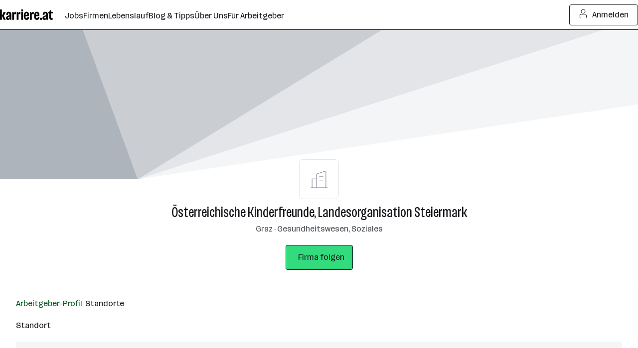

--- FILE ---
content_type: application/javascript; charset=utf-8
request_url: https://www.karriere.at/assets/bundle/23239-1769419365/controller/companyLocations.js
body_size: 23242
content:
(()=>{var e={57021:function(e,t,n){var o=n(40202);e.exports=(o.default||o).template({1:function(e,t,o,i,a){var l,s=null!=t?t:e.nullContext||{},r=e.lookupProperty||function(e,t){if(Object.prototype.hasOwnProperty.call(e,t))return e[t]};return'            <div class="m-companyFollowLoginInfo__container'+(null!=(l=r(o,"if").call(s,null!=t?r(t,"direction"):t,{name:"if",hash:{},fn:e.program(2,a,0),inverse:e.noop,data:a,loc:{start:{line:3,column:59},end:{line:3,column:134}}}))?l:"")+(null!=(l=r(o,"if").call(s,null!=t?r(t,"isNavItem"):t,{name:"if",hash:{},fn:e.program(4,a,0),inverse:e.noop,data:a,loc:{start:{line:3,column:134},end:{line:3,column:203}}}))?l:"")+'">\n                <span class="m-companyFollowLoginInfo__text">Bitte <a class="m-companyFollowLoginInfo__anchor" href="'+e.escapeExpression(e.lambda(null!=t?r(t,"state"):t,t))+'">melde dich an.</a></span>\n                <p class="m-companyFollowLoginInfo__close">\n'+(null!=(l=e.invokePartial(n(43348),t,{name:"module/icon/files/dls/cross--s",hash:{size:"large"},data:a,indent:"                    ",helpers:o,partials:i,decorators:e.decorators}))?l:"")+"                </p>\n            </div>\n"},2:function(e,t,n,o,i){var a=e.lookupProperty||function(e,t){if(Object.prototype.hasOwnProperty.call(e,t))return e[t]};return" m-companyFollowLoginInfo__container--"+e.escapeExpression(e.lambda(null!=t?a(t,"direction"):t,t))},4:function(e,t,n,o,i){return" m-companyFollowLoginInfo__container--navitem"},compiler:[8,">= 4.3.0"],main:function(e,t,n,o,i){var a,l=e.lambda,s=e.escapeExpression,r=e.lookupProperty||function(e,t){if(Object.prototype.hasOwnProperty.call(e,t))return e[t]};return'<div class="m-companyFollowLoginInfo" data-direction="'+s(l(null!=t?r(t,"direction"):t,t))+'" data-navitem="'+s(l(null!=t?r(t,"isNavItem"):t,t))+'">\n'+(null!=(a=r(n,"if").call(null!=t?t:e.nullContext||{},null!=t?r(t,"visible"):t,{name:"if",hash:{},fn:e.program(1,i,0),inverse:e.noop,data:i,loc:{start:{line:2,column:8},end:{line:9,column:15}}}))?a:"")+"</div>\n"},usePartial:!0,useData:!0})},74033:function(e,t,n){var o=n(40202);e.exports=(o.default||o).template({1:function(e,t,n,o,i){var a=e.lookupProperty||function(e,t){if(Object.prototype.hasOwnProperty.call(e,t))return e[t]};return"m-companyHeader__"+e.escapeExpression(e.lambda(null!=t?a(t,"theme"):t,t))},3:function(e,t,n,o,i){var a,l=null!=t?t:e.nullContext||{},s=e.lookupProperty||function(e,t){if(Object.prototype.hasOwnProperty.call(e,t))return e[t]};return'        <div class="m-companyHeader__inner" data-id="'+e.escapeExpression(e.lambda(null!=t?s(t,"id"):t,t))+'">\n'+(null!=(a=s(n,"if").call(l,null!=t?s(t,"hasBranding"):t,{name:"if",hash:{},fn:e.program(4,i,0),inverse:e.program(21,i,0),data:i,loc:{start:{line:4,column:12},end:{line:44,column:19}}}))?a:"")+'\n            <div class="m-companyHeader__wrap">\n                <div class="m-companyHeader__container'+(null!=(a=s(n,"if").call(l,null!=t?s(t,"isTypeBrandingSolution"):t,{name:"if",hash:{},fn:e.program(23,i,0),inverse:e.noop,data:i,loc:{start:{line:47,column:54},end:{line:48,column:82}}}))?a:"")+'">\n                    <div class="m-companyHeader__imageContainer">\n'+(null!=(a=s(n,"if").call(l,null!=t?s(t,"slug"):t,{name:"if",hash:{},fn:e.program(25,i,0),inverse:e.program(32,i,0),data:i,loc:{start:{line:50,column:24},end:{line:67,column:31}}}))?a:"")+(null!=(a=s(n,"if").call(l,null!=t?s(t,"isTypeBasic"):t,{name:"if",hash:{},fn:e.program(37,i,0),inverse:e.noop,data:i,loc:{start:{line:68,column:24},end:{line:70,column:31}}}))?a:"")+'                    </div>\n\n                    <div class="m-companyHeader__dataContainer">\n                        <div class="m-companyHeader__dataContainerInner">\n                            <h1 class="m-companyHeader__title">\n'+(null!=(a=s(n,"if").call(l,null!=t?s(t,"slug"):t,{name:"if",hash:{},fn:e.program(39,i,0),inverse:e.program(42,i,0),data:i,loc:{start:{line:76,column:32},end:{line:81,column:39}}}))?a:"")+"                            </h1>\n"+(null!=(a=s(n,"unless").call(l,null!=t?s(t,"hideCompanyHeaderDetails"):t,{name:"unless",hash:{},fn:e.program(44,i,0),inverse:e.noop,data:i,loc:{start:{line:83,column:28},end:{line:87,column:39}}}))?a:"")+"                        </div>\n                    </div>\n\n"+(null!=(a=s(n,"unless").call(l,null!=t?s(t,"insideIframe"):t,{name:"unless",hash:{},fn:e.program(46,i,0),inverse:e.noop,data:i,loc:{start:{line:91,column:20},end:{line:101,column:31}}}))?a:"")+"                </div>\n            </div>\n        </div>\n"},4:function(e,t,n,o,i){var a,l=e.lookupProperty||function(e,t){if(Object.prototype.hasOwnProperty.call(e,t))return e[t]};return null!=(a=l(n,"if").call(null!=t?t:e.nullContext||{},null!=t?l(t,"needsHeaderFallback"):t,{name:"if",hash:{},fn:e.program(5,i,0),inverse:e.program(10,i,0),data:i,loc:{start:{line:5,column:16},end:{line:39,column:23}}}))?a:""},5:function(e,t,n,o,i){var a,l=e.lookupProperty||function(e,t){if(Object.prototype.hasOwnProperty.call(e,t))return e[t]};return null!=(a=l(n,"if").call(null!=t?t:e.nullContext||{},null!=t?l(t,"theme"):t,{name:"if",hash:{},fn:e.program(6,i,0),inverse:e.program(8,i,0),data:i,loc:{start:{line:6,column:20},end:{line:14,column:27}}}))?a:""},6:function(e,t,n,o,i){return'                        <div class="m-companyHeader__backgroundImage\n                                    m-companyHeader__backgroundImage--fallBackAgp">\n                        </div>\n'},8:function(e,t,n,o,i){return'                        <div class="m-companyHeader__backgroundImage\n                                m-companyHeader__backgroundImage--fallBack">\n                        </div>\n'},10:function(e,t,n,o,i){var a,l=e.lookupProperty||function(e,t){if(Object.prototype.hasOwnProperty.call(e,t))return e[t]};return null!=(a=l(n,"unless").call(null!=t?t:e.nullContext||{},null!=(a=null!=t?l(t,"header"):t)?l(a,"isTypeHeaderTemplate"):a,{name:"unless",hash:{},fn:e.program(11,i,0),inverse:e.program(14,i,0),data:i,loc:{start:{line:16,column:20},end:{line:38,column:31}}}))?a:""},11:function(e,t,n,o,i){var a,l=e.lookupProperty||function(e,t){if(Object.prototype.hasOwnProperty.call(e,t))return e[t]};return null!=(a=l(n,"if").call(null!=t?t:e.nullContext||{},null!=(a=null!=t?l(t,"header"):t)?l(a,"files"):a,{name:"if",hash:{},fn:e.program(12,i,0),inverse:e.noop,data:i,loc:{start:{line:17,column:24},end:{line:29,column:31}}}))?a:""},12:function(e,t,n,o,i){var a,l=e.lambda,s=e.escapeExpression,r=e.lookupProperty||function(e,t){if(Object.prototype.hasOwnProperty.call(e,t))return e[t]};return'                            <div class="m-companyHeader__headerImageContainer">\n                                <picture class="m-companyHeader__headerPictureElement">\n                                    <source srcset="'+s(l(null!=(a=null!=(a=null!=t?r(t,"header"):t)?r(a,"files"):a)?r(a,"mobile"):a,t))+'"\n                                            media="(max-width:719px) and (min-width:320px)">\n                                    <source srcset="'+s(l(null!=(a=null!=(a=null!=t?r(t,"header"):t)?r(a,"files"):a)?r(a,"tablet"):a,t))+'"\n                                            media="(max-width: 1247px) and (min-width:720px)">\n                                    <source srcset="'+s(l(null!=(a=null!=(a=null!=t?r(t,"header"):t)?r(a,"files"):a)?r(a,"desktop"):a,t))+'" media="(min-width: 1248px)">\n                                    <img class="m-companyHeader__headerImage" src="'+s(l(null!=(a=null!=(a=null!=t?r(t,"header"):t)?r(a,"files"):a)?r(a,"desktop"):a,t))+'"\n                                         alt="'+s(l(null!=t?r(t,"name"):t,t))+'">\n                                </picture>\n                            </div>\n'},14:function(e,t,n,o,i){var a,l=null!=t?t:e.nullContext||{},s=e.lookupProperty||function(e,t){if(Object.prototype.hasOwnProperty.call(e,t))return e[t]};return'                        <div class="m-companyHeader__backgroundImage\n                            '+(null!=(a=s(n,"if").call(l,null!=t?s(t,"needsHeaderFallback"):t,{name:"if",hash:{},fn:e.program(15,i,0),inverse:e.noop,data:i,loc:{start:{line:32,column:28},end:{line:32,column:105}}}))?a:"")+"\n                            "+(null!=(a=s(n,"if").call(l,null!=(a=null!=t?s(t,"header"):t)?s(a,"template"):a,{name:"if",hash:{},fn:e.program(17,i,0),inverse:e.noop,data:i,loc:{start:{line:33,column:28},end:{line:33,column:101}}}))?a:"")+'"\n'+(null!=(a=s(n,"if").call(l,null!=(a=null!=t?s(t,"header"):t)?s(a,"template"):a,{name:"if",hash:{},fn:e.program(19,i,0),inverse:e.noop,data:i,loc:{start:{line:34,column:28},end:{line:36,column:37}}}))?a:"")+">\n                        </div>\n"},15:function(e,t,n,o,i){return" m-companyHeader__backgroundImage--fallBack"},17:function(e,t,n,o,i){return" m-companyHeader__backgroundImage--template"},19:function(e,t,n,o,i){var a,l=e.lambda,s=e.escapeExpression,r=e.lookupProperty||function(e,t){if(Object.prototype.hasOwnProperty.call(e,t))return e[t]};return'                             style="background-image: url('+s(l(null!=(a=null!=t?r(t,"header"):t)?r(a,"template"):a,t))+"); background-color: "+s(l(null!=(a=null!=t?r(t,"header"):t)?r(a,"color"):a,t))+';\n                             "'},21:function(e,t,n,o,i){var a,l=e.lookupProperty||function(e,t){if(Object.prototype.hasOwnProperty.call(e,t))return e[t]};return'                <div class="m-companyHeader__backgroundImage\n                     '+(null!=(a=l(n,"if").call(null!=t?t:e.nullContext||{},null!=t?l(t,"needsHeaderFallback"):t,{name:"if",hash:{},fn:e.program(15,i,0),inverse:e.noop,data:i,loc:{start:{line:42,column:21},end:{line:42,column:98}}}))?a:"")+'">\n                </div>\n'},23:function(e,t,n,o,i){return" m-companyHeader__container--bs"},25:function(e,t,n,o,i){var a,l=null!=t?t:e.nullContext||{},s=e.lookupProperty||function(e,t){if(Object.prototype.hasOwnProperty.call(e,t))return e[t]};return'                            <a class="m-companyHeader__logo" data-event="click: logo-link"\n                               href="'+e.escapeExpression(e.lambda(null!=t?s(t,"companyIndexUrl"):t,t))+'"'+(null!=(a=s(n,"if").call(l,null!=t?s(t,"targetBlank"):t,{name:"if",hash:{},fn:e.program(26,i,0),inverse:e.noop,data:i,loc:{start:{line:52,column:57},end:{line:52,column:99}}}))?a:"")+">\n"+(null!=(a=s(n,"if").call(l,null!=t?s(t,"logo"):t,{name:"if",hash:{},fn:e.program(28,i,0),inverse:e.program(30,i,0),data:i,loc:{start:{line:53,column:32},end:{line:57,column:39}}}))?a:"")+"                            </a>\n"},26:function(e,t,n,o,i){return' target="_blank"'},28:function(e,t,n,o,i){var a=e.lambda,l=e.escapeExpression,s=e.lookupProperty||function(e,t){if(Object.prototype.hasOwnProperty.call(e,t))return e[t]};return'                                    <img class="m-companyHeader__linkedLogo" src="'+l(a(null!=t?s(t,"logo"):t,t))+'" alt="'+l(a(null!=t?s(t,"name"):t,t))+'">\n'},30:function(e,t,n,o,i){var a=e.lookupProperty||function(e,t){if(Object.prototype.hasOwnProperty.call(e,t))return e[t]};return'                                    <img class="m-companyHeader__linkedLogoSvg" src="/assets/icons/company-placeholder.svg" alt="'+e.escapeExpression(e.lambda(null!=t?a(t,"name"):t,t))+'">\n'},32:function(e,t,n,o,i){var a,l=e.lookupProperty||function(e,t){if(Object.prototype.hasOwnProperty.call(e,t))return e[t]};return null!=(a=l(n,"if").call(null!=t?t:e.nullContext||{},null!=t?l(t,"logo"):t,{name:"if",hash:{},fn:e.program(33,i,0),inverse:e.program(35,i,0),data:i,loc:{start:{line:60,column:28},end:{line:66,column:35}}}))?a:""},33:function(e,t,n,o,i){var a=e.lambda,l=e.escapeExpression,s=e.lookupProperty||function(e,t){if(Object.prototype.hasOwnProperty.call(e,t))return e[t]};return'                                <img class="m-companyHeader__logo" src="'+l(a(null!=t?s(t,"logo"):t,t))+'" alt="'+l(a(null!=t?s(t,"name"):t,t))+'">\n'},35:function(e,t,n,o,i){var a=e.lookupProperty||function(e,t){if(Object.prototype.hasOwnProperty.call(e,t))return e[t]};return'                                <div class="m-companyHeader__logo">\n                                    <img class="m-companyHeader__linkedLogoSvg" src="/assets/icons/company-placeholder.svg" alt="'+e.escapeExpression(e.lambda(null!=t?a(t,"name"):t,t))+'">\n                                </div>\n'},37:function(e,t,n,o,i){return'                            <span class="m-companyHeader__bsLabel">Einblicke</span>\n'},39:function(e,t,n,o,i){var a,l=e.lambda,s=e.escapeExpression,r=e.lookupProperty||function(e,t){if(Object.prototype.hasOwnProperty.call(e,t))return e[t]};return'                                    <a class="m-companyHeader__link" href="'+s(l(null!=t?r(t,"companyIndexUrl"):t,t))+'"'+(null!=(a=r(n,"if").call(null!=t?t:e.nullContext||{},null!=t?r(t,"targetBlank"):t,{name:"if",hash:{},fn:e.program(40,i,0),inverse:e.noop,data:i,loc:{start:{line:77,column:95},end:{line:78,column:61}}}))?a:"")+">"+s(l(null!=t?r(t,"name"):t,t))+"</a>\n"},40:function(e,t,n,o,i){return'\n                                       target="_blank"'},42:function(e,t,n,o,i){var a=e.lookupProperty||function(e,t){if(Object.prototype.hasOwnProperty.call(e,t))return e[t]};return"                                    "+e.escapeExpression(e.lambda(null!=t?a(t,"name"):t,t))+"\n"},44:function(e,t,n,o,i){var a=e.lambda,l=e.escapeExpression,s=e.lookupProperty||function(e,t){if(Object.prototype.hasOwnProperty.call(e,t))return e[t]};return'                                <span class="m-companyHeader__details">\n                                    '+l(a(null!=t?s(t,"locations"):t,t))+" &middot; "+l(a(null!=t?s(t,"branches"):t,t))+"\n                                </span>\n"},46:function(e,t,o,i,a){var l,s=null!=t?t:e.nullContext||{},r=e.lookupProperty||function(e,t){if(Object.prototype.hasOwnProperty.call(e,t))return e[t]};return'                        <div class="m-companyHeader__follow'+(null!=(l=r(o,"if").call(s,null!=t?r(t,"isTypeBrandingSolution"):t,{name:"if",hash:{},fn:e.program(47,a,0),inverse:e.noop,data:a,loc:{start:{line:92,column:59},end:{line:93,column:60}}}))?l:"")+'">\n'+(null!=(l=r(o,"unless").call(s,null!=t?r(t,"hideCompanyFollowButtonInfo"):t,{name:"unless",hash:{},fn:e.program(49,a,0),inverse:e.noop,data:a,loc:{start:{line:94,column:28},end:{line:98,column:39}}}))?l:"")+(null!=(l=e.invokePartial(n(60559),t,{name:"module/followButton/template",hash:{id:null!=t?r(t,"id"):t},data:a,indent:"                            ",helpers:o,partials:i,decorators:e.decorators}))?l:"")+"                        </div>\n"},47:function(e,t,n,o,i){return"\n                        m-companyHeader__follow--hide"},49:function(e,t,o,i,a){var l;return'                                <div class="m-companyHeader__followInfo">\n'+(null!=(l=e.invokePartial(n(57021),t,{name:"module/companyFollowLoginInfo/template",hash:{direction:"mobileCenterTabletRight"},data:a,indent:"                                    ",helpers:o,partials:i,decorators:e.decorators}))?l:"")+"                                </div>\n"},compiler:[8,">= 4.3.0"],main:function(e,t,n,o,i){var a,l=null!=t?t:e.nullContext||{},s=e.lookupProperty||function(e,t){if(Object.prototype.hasOwnProperty.call(e,t))return e[t]};return'<div class="m-companyHeader '+(null!=(a=s(n,"if").call(l,null!=t?s(t,"theme"):t,{name:"if",hash:{},fn:e.program(1,i,0),inverse:e.noop,data:i,loc:{start:{line:1,column:28},end:{line:1,column:74}}}))?a:"")+'">\n'+(null!=(a=s(n,"if").call(l,null!=t?s(t,"active"):t,{name:"if",hash:{},fn:e.program(3,i,0),inverse:e.noop,data:i,loc:{start:{line:2,column:4},end:{line:105,column:11}}}))?a:"")+"</div>\n"},usePartial:!0,useData:!0})},53861:function(e,t,n){var o=n(40202);e.exports=(o.default||o).template({1:function(e,t,n,o,i){var a,l=e.lookupProperty||function(e,t){if(Object.prototype.hasOwnProperty.call(e,t))return e[t]};return'    <h3 class="m-companyInteractiveMap__infoTitle">'+e.escapeExpression("function"==typeof(a=null!=(a=l(n,"title")||(null!=t?l(t,"title"):t))?a:e.hooks.helperMissing)?a.call(null!=t?t:e.nullContext||{},{name:"title",hash:{},data:i,loc:{start:{line:2,column:51},end:{line:2,column:60}}}):a)+"</h3>\n"},3:function(e,t,n,o,i){var a,l=null!=t?t:e.nullContext||{},s=e.hooks.helperMissing,r="function",c=e.escapeExpression,d=e.lookupProperty||function(e,t){if(Object.prototype.hasOwnProperty.call(e,t))return e[t]};return'    <p class="m-companyInteractiveMap__infoAddress">\n        <span class="m-companyInteractiveMap__infoStreet">'+c(typeof(a=null!=(a=d(n,"address")||(null!=t?d(t,"address"):t))?a:s)===r?a.call(l,{name:"address",hash:{},data:i,loc:{start:{line:7,column:58},end:{line:7,column:69}}}):a)+"</span>\n        "+c(typeof(a=null!=(a=d(n,"zip")||(null!=t?d(t,"zip"):t))?a:s)===r?a.call(l,{name:"zip",hash:{},data:i,loc:{start:{line:8,column:8},end:{line:8,column:15}}}):a)+" "+c(typeof(a=null!=(a=d(n,"city")||(null!=t?d(t,"city"):t))?a:s)===r?a.call(l,{name:"city",hash:{},data:i,loc:{start:{line:8,column:16},end:{line:8,column:24}}}):a)+'\n        <a class="m-companyInteractiveMap__infoLink"\n           href="https://www.google.com/maps/dir/?api=1&destination='+c(typeof(a=null!=(a=d(n,"lat")||(null!=t?d(t,"lat"):t))?a:s)===r?a.call(l,{name:"lat",hash:{},data:i,loc:{start:{line:10,column:68},end:{line:10,column:75}}}):a)+","+c(typeof(a=null!=(a=d(n,"lng")||(null!=t?d(t,"lng"):t))?a:s)===r?a.call(l,{name:"lng",hash:{},data:i,loc:{start:{line:10,column:76},end:{line:10,column:83}}}):a)+'" target="_blank" data-lat="'+c(typeof(a=null!=(a=d(n,"lat")||(null!=t?d(t,"lat"):t))?a:s)===r?a.call(l,{name:"lat",hash:{},data:i,loc:{start:{line:10,column:111},end:{line:10,column:118}}}):a)+'"\n           data-lng="'+c(typeof(a=null!=(a=d(n,"lng")||(null!=t?d(t,"lng"):t))?a:s)===r?a.call(l,{name:"lng",hash:{},data:i,loc:{start:{line:11,column:21},end:{line:11,column:28}}}):a)+'" rel="noopener"> — Route berechnen</a>\n    </p>\n'},5:function(e,t,n,o,i){var a,l=e.lookupProperty||function(e,t){if(Object.prototype.hasOwnProperty.call(e,t))return e[t]};return'    <p class="m-companyInteractiveMap__infoPhone">'+e.escapeExpression("function"==typeof(a=null!=(a=l(n,"phone")||(null!=t?l(t,"phone"):t))?a:e.hooks.helperMissing)?a.call(null!=t?t:e.nullContext||{},{name:"phone",hash:{},data:i,loc:{start:{line:16,column:50},end:{line:16,column:59}}}):a)+"</p>\n"},compiler:[8,">= 4.3.0"],main:function(e,t,n,o,i){var a,l=null!=t?t:e.nullContext||{},s=e.lookupProperty||function(e,t){if(Object.prototype.hasOwnProperty.call(e,t))return e[t]};return(null!=(a=s(n,"if").call(l,null!=t?s(t,"title"):t,{name:"if",hash:{},fn:e.program(1,i,0),inverse:e.noop,data:i,loc:{start:{line:1,column:0},end:{line:3,column:7}}}))?a:"")+"\n"+(null!=(a=s(n,"if").call(l,null!=t?s(t,"address"):t,{name:"if",hash:{},fn:e.program(3,i,0),inverse:e.noop,data:i,loc:{start:{line:5,column:0},end:{line:13,column:7}}}))?a:"")+"\n"+(null!=(a=s(n,"if").call(l,null!=t?s(t,"phone"):t,{name:"if",hash:{},fn:e.program(5,i,0),inverse:e.noop,data:i,loc:{start:{line:15,column:0},end:{line:17,column:7}}}))?a:"")},useData:!0})},13148:function(e,t,n){var o=n(40202);e.exports=(o.default||o).template({1:function(e,t,n,o,i){return" m-companyInteractiveMap__map--bs"},3:function(e,t,n,o,i){return' data-is-lazy-load="true"'},compiler:[8,">= 4.3.0"],main:function(e,t,o,i,a){var l,s=null!=t?t:e.nullContext||{},r=e.lambda,c=e.escapeExpression,d=e.lookupProperty||function(e,t){if(Object.prototype.hasOwnProperty.call(e,t))return e[t]};return'<div class="m-companyInteractiveMap">\n    <div class="m-companyInteractiveMap__map'+(null!=(l=d(o,"if").call(s,null!=t?d(t,"isTypeBrandingSolution"):t,{name:"if",hash:{},fn:e.program(1,a,0),inverse:e.noop,data:a,loc:{start:{line:2,column:44},end:{line:2,column:114}}}))?l:"")+'" data-locations="'+c(r(null!=t?d(t,"markers"):t,t))+'"'+(null!=(l=d(o,"if").call(s,null!=t?d(t,"isLazyLoad"):t,{name:"if",hash:{},fn:e.program(3,a,0),inverse:e.noop,data:a,loc:{start:{line:2,column:146},end:{line:2,column:196}}}))?l:"")+' data-event-category="'+c(r(null!=t?d(t,"eventCategory"):t,t))+'">\n        <div class="m-companyInteractiveMap__fallback">\n            <div class="m-companyInteractiveMap__fallbackInner">\n'+(null!=(l=e.invokePartial(n(87723),t,{name:"module/icon/files/dls/map-pin--s",hash:{class:"m-companyInteractiveMap__fallbackIcon",size:"large"},data:a,indent:"                ",helpers:o,partials:i,decorators:e.decorators}))?l:"")+'                <p class="m-companyInteractiveMap__fallbackInfo">\n                    Bitte stimme unseren Cookie-Richtlinien zu, um diese Karte anzuzeigen.\n                </p>\n                <button class="m-companyInteractiveMap__consentLink">\n                    Zustimmung geben\n                </button>\n            </div>\n        </div>\n    </div>\n</div>\n'},usePartial:!0,useData:!0})},52265:function(e,t,n){var o=n(40202);e.exports=(o.default||o).template({1:function(e,t,n,o,i){var a,l,s=null!=t?t:e.nullContext||{},r=e.hooks.helperMissing,c="function",d=e.escapeExpression,u=e.lookupProperty||function(e,t){if(Object.prototype.hasOwnProperty.call(e,t))return e[t]};return'        <div class="m-companyLocationItem__data">\n            <div class="m-companyLocationItem__addressBlock">\n                <h3 class="m-companyLocationItem__name">'+d(typeof(l=null!=(l=u(n,"companyName")||(null!=t?u(t,"companyName"):t))?l:r)===c?l.call(s,{name:"companyName",hash:{},data:i,loc:{start:{line:5,column:56},end:{line:5,column:71}}}):l)+'</h3>\n                <p class="m-companyLocationItem__street">'+d(typeof(l=null!=(l=u(n,"street")||(null!=t?u(t,"street"):t))?l:r)===c?l.call(s,{name:"street",hash:{},data:i,loc:{start:{line:6,column:57},end:{line:6,column:67}}}):l)+'</p>\n                <p class="m-companyLocationItem__city">\n                    '+d(typeof(l=null!=(l=u(n,"address")||(null!=t?u(t,"address"):t))?l:r)===c?l.call(s,{name:"address",hash:{},data:i,loc:{start:{line:8,column:20},end:{line:8,column:31}}}):l)+"\n"+(null!=(a=u(n,"if").call(s,null!=t?u(t,"hasCoordinates"):t,{name:"if",hash:{},fn:e.program(2,i,0),inverse:e.program(4,i,0),data:i,loc:{start:{line:9,column:20},end:{line:17,column:27}}}))?a:"")+'                </p>\n            </div>\n\n            <div class="m-companyLocationItem__contactBlock">\n'+(null!=(a=u(n,"if").call(s,null!=t?u(t,"telephone"):t,{name:"if",hash:{},fn:e.program(6,i,0),inverse:e.noop,data:i,loc:{start:{line:22,column:16},end:{line:25,column:23}}}))?a:"")+(null!=(a=u(n,"if").call(s,null!=t?u(t,"fax"):t,{name:"if",hash:{},fn:e.program(8,i,0),inverse:e.noop,data:i,loc:{start:{line:26,column:16},end:{line:29,column:23}}}))?a:"")+"\n            </div>\n        </div>\n"},2:function(e,t,n,o,i){var a,l=null!=t?t:e.nullContext||{},s=e.hooks.helperMissing,r="function",c=e.escapeExpression,d=e.lookupProperty||function(e,t){if(Object.prototype.hasOwnProperty.call(e,t))return e[t]};return'                        <a class="m-companyLocationItem__link"\n                           href="https://www.google.com/maps/dir/?api=1&destination='+c(typeof(a=null!=(a=d(n,"lat")||(null!=t?d(t,"lat"):t))?a:s)===r?a.call(l,{name:"lat",hash:{},data:i,loc:{start:{line:11,column:84},end:{line:11,column:91}}}):a)+","+c(typeof(a=null!=(a=d(n,"lng")||(null!=t?d(t,"lng"):t))?a:s)===r?a.call(l,{name:"lng",hash:{},data:i,loc:{start:{line:11,column:92},end:{line:11,column:99}}}):a)+'"\n                        target="_blank" rel="noopener">&mdash; Route berechnen</a>\n'},4:function(e,t,n,o,i){var a,l=null!=t?t:e.nullContext||{},s=e.hooks.helperMissing,r="function",c=e.escapeExpression,d=e.lookupProperty||function(e,t){if(Object.prototype.hasOwnProperty.call(e,t))return e[t]};return'                        <a class="m-companyLocationItem__link"\n                           href="https://www.google.com/maps/dir/?api=1&destination='+c(typeof(a=null!=(a=d(n,"mapsStreet")||(null!=t?d(t,"mapsStreet"):t))?a:s)===r?a.call(l,{name:"mapsStreet",hash:{},data:i,loc:{start:{line:15,column:84},end:{line:15,column:98}}}):a)+","+c(typeof(a=null!=(a=d(n,"mapsAddress")||(null!=t?d(t,"mapsAddress"):t))?a:s)===r?a.call(l,{name:"mapsAddress",hash:{},data:i,loc:{start:{line:15,column:99},end:{line:15,column:114}}}):a)+'"\n                        target="_blank" rel="noopener">&mdash; Route berechnen</a>\n'},6:function(e,t,n,o,i){var a,l=e.lookupProperty||function(e,t){if(Object.prototype.hasOwnProperty.call(e,t))return e[t]};return'                    <p class="m-companyLocationItem__telephone" data-event="click: phone-number">\n                        T '+e.escapeExpression("function"==typeof(a=null!=(a=l(n,"telephone")||(null!=t?l(t,"telephone"):t))?a:e.hooks.helperMissing)?a.call(null!=t?t:e.nullContext||{},{name:"telephone",hash:{},data:i,loc:{start:{line:24,column:26},end:{line:24,column:39}}}):a)+"</p>\n"},8:function(e,t,n,o,i){var a,l=e.lookupProperty||function(e,t){if(Object.prototype.hasOwnProperty.call(e,t))return e[t]};return'                    <p class="m-companyLocationItem__fax">\n                        F '+e.escapeExpression("function"==typeof(a=null!=(a=l(n,"fax")||(null!=t?l(t,"fax"):t))?a:e.hooks.helperMissing)?a.call(null!=t?t:e.nullContext||{},{name:"fax",hash:{},data:i,loc:{start:{line:28,column:26},end:{line:28,column:33}}}):a)+"</p>\n"},compiler:[8,">= 4.3.0"],main:function(e,t,n,o,i){var a,l=e.lookupProperty||function(e,t){if(Object.prototype.hasOwnProperty.call(e,t))return e[t]};return'<div class="m-companyLocationItem">\n'+(null!=(a=l(n,"if").call(null!=t?t:e.nullContext||{},null!=t?l(t,"active"):t,{name:"if",hash:{},fn:e.program(1,i,0),inverse:e.noop,data:i,loc:{start:{line:2,column:4},end:{line:33,column:11}}}))?a:"")+"</div>\n"},useData:!0})},84178:function(e,t,n){var o=n(40202);e.exports=(o.default||o).template({1:function(e,t,o,i,a,l,s){var r,c=e.lookupProperty||function(e,t){if(Object.prototype.hasOwnProperty.call(e,t))return e[t]};return'        <li class="m-companyLocationList__item">\n'+(null!=(r=e.invokePartial(n(52265),t,{name:"module/companyLocationItem/template",hash:{event:null!=s[1]?c(s[1],"event"):s[1]},data:a,indent:"            ",helpers:o,partials:i,decorators:e.decorators}))?r:"")+"        </li>\n"},compiler:[8,">= 4.3.0"],main:function(e,t,n,o,i,a,l){var s,r=e.lookupProperty||function(e,t){if(Object.prototype.hasOwnProperty.call(e,t))return e[t]};return'<ul class="m-companyLocationList">\n'+(null!=(s=r(n,"each").call(null!=t?t:e.nullContext||{},null!=t?r(t,"items"):t,{name:"each",hash:{},fn:e.program(1,i,0,a,l),inverse:e.noop,data:i,loc:{start:{line:2,column:4},end:{line:6,column:13}}}))?s:"")+"</ul>\n"},usePartial:!0,useData:!0,useDepths:!0})},60559:function(e,t,n){var o=n(40202);e.exports=(o.default||o).template({1:function(e,t,n,o,i){var a=e.lookupProperty||function(e,t){if(Object.prototype.hasOwnProperty.call(e,t))return e[t]};return" m-followButton__button--"+e.escapeExpression(e.lambda(null!=t?a(t,"theme"):t,t))},3:function(e,t,n,o,i){return"                m-followButton__button--link\n"},5:function(e,t,n,o,i){return"                m-followButton__button--small\n            "},7:function(e,t,n,o,i){var a,l=e.lookupProperty||function(e,t){if(Object.prototype.hasOwnProperty.call(e,t))return e[t]};return(null!=(a=l(n,"if").call(null!=t?t:e.nullContext||{},null!=t?l(t,"event"):t,{name:"if",hash:{},fn:e.program(8,i,0),inverse:e.noop,data:i,loc:{start:{line:12,column:12},end:{line:14,column:19}}}))?a:"")+"        "},8:function(e,t,n,o,i){var a=e.lookupProperty||function(e,t){if(Object.prototype.hasOwnProperty.call(e,t))return e[t]};return'        data-event="'+e.escapeExpression(e.lambda(null!=t?a(t,"event"):t,t))+'"\n'},10:function(e,t,o,i,a){var l;return null!=(l=e.invokePartial(n(46481),t,{name:"module/icon/files/dls/heart-filled--s",hash:{class:"m-followButton__icon",size:"small"},data:a,indent:"            ",helpers:o,partials:i,decorators:e.decorators}))?l:""},12:function(e,t,o,i,a){var l;return null!=(l=e.invokePartial(n(34163),t,{name:"module/icon/files/dls/heart--s",hash:{class:"m-followButton__icon",size:"small"},data:a,indent:"            ",helpers:o,partials:i,decorators:e.decorators}))?l:""},14:function(e,t,n,o,i){return"m-followButton__labelGreen"},16:function(e,t,n,o,i){return"                Firma gefolgt\n"},18:function(e,t,n,o,i){return"                Firma folgen\n"},compiler:[8,">= 4.3.0"],main:function(e,t,n,o,i){var a,l=null!=t?t:e.nullContext||{},s=e.lookupProperty||function(e,t){if(Object.prototype.hasOwnProperty.call(e,t))return e[t]};return'<div class="m-followButton">\n    <button\n        class="m-followButton__button\n            '+(null!=(a=s(n,"if").call(l,null!=t?s(t,"theme"):t,{name:"if",hash:{},fn:e.program(1,i,0),inverse:e.noop,data:i,loc:{start:{line:4,column:12},end:{line:4,column:66}}}))?a:"")+"\n"+(null!=(a=s(n,"if").call(l,null!=t?s(t,"link"):t,{name:"if",hash:{},fn:e.program(3,i,0),inverse:e.noop,data:i,loc:{start:{line:5,column:12},end:{line:7,column:19}}}))?a:"")+(null!=(a=s(n,"if").call(l,null!=t?s(t,"smallButton"):t,{name:"if",hash:{},fn:e.program(5,i,0),inverse:e.noop,data:i,loc:{start:{line:8,column:12},end:{line:10,column:19}}}))?a:"")+'"\n'+(null!=(a=s(n,"unless").call(l,null!=t?s(t,"isFollowed"):t,{name:"unless",hash:{},fn:e.program(7,i,0),inverse:e.noop,data:i,loc:{start:{line:11,column:8},end:{line:15,column:19}}}))?a:"")+">\n\n"+(null!=(a=s(n,"if").call(l,null!=t?s(t,"isFollowed"):t,{name:"if",hash:{},fn:e.program(10,i,0),inverse:e.program(12,i,0),data:i,loc:{start:{line:17,column:8},end:{line:21,column:15}}}))?a:"")+'\n        <span class="m-followButton__label '+(null!=(a=s(n,"if").call(l,null!=t?s(t,"labelGreen"):t,{name:"if",hash:{},fn:e.program(14,i,0),inverse:e.noop,data:i,loc:{start:{line:23,column:43},end:{line:23,column:94}}}))?a:"")+'"\n              data-isfollowed="'+e.escapeExpression(e.lambda(null!=t?s(t,"isFollowed"):t,t))+'">\n'+(null!=(a=s(n,"if").call(l,null!=t?s(t,"isFollowed"):t,{name:"if",hash:{},fn:e.program(16,i,0),inverse:e.program(18,i,0),data:i,loc:{start:{line:25,column:12},end:{line:29,column:19}}}))?a:"")+"        </span>\n    </button>\n</div>\n"},usePartial:!0,useData:!0})},98831:function(e,t,n){var o=n(40202);e.exports=(o.default||o).template({compiler:[8,">= 4.3.0"],main:function(e,t,o,i,a){var l,s=e.lambda,r=e.escapeExpression,c=e.lookupProperty||function(e,t){if(Object.prototype.hasOwnProperty.call(e,t))return e[t]};return'<div class="m-headerSmall">\n    <div class="k-c-brandline"></div>\n    <a href="'+r(s(null!=t?c(t,"linkBack"):t,t))+'" class="m-headerSmall__back" aria-label="Zur\xfcck">\n'+(null!=(l=e.invokePartial(n(36547),t,{name:"module/icon/files/dls/arrow-left--s",hash:{size:"small"},data:a,indent:"        ",helpers:o,partials:i,decorators:e.decorators}))?l:"")+'    </a>\n    <div class="m-headerSmall__title" aria-hidden="true">\n        '+r(s(null!=t?c(t,"title"):t,t))+"\n    </div>\n</div>\n"},usePartial:!0,useData:!0})},34914:function(e,t,n){var o=n(40202);e.exports=(o.default||o).template({1:function(e,t,o,i,a,l,s){var r,c=null!=t?t:e.nullContext||{},d=e.lookupProperty||function(e,t){if(Object.prototype.hasOwnProperty.call(e,t))return e[t]};return'        <div class="m-lightBox__inner">\n            <div class="m-lightBox__closeBar">\n'+(null!=(r=e.invokePartial(n(43348),t,{name:"module/icon/files/dls/cross--s",hash:{class:"m-lightBox__closeTrigger",size:"small"},data:a,indent:"                ",helpers:o,partials:i,decorators:e.decorators}))?r:"")+'            </div>\n            <div class="m-lightBox__content">\n'+(null!=(r=d(o,"each").call(c,null!=t?d(t,"mediaItems"):t,{name:"each",hash:{},fn:e.program(2,a,0,l,s),inverse:e.noop,data:a,loc:{start:{line:8,column:16},end:{line:43,column:25}}}))?r:"")+(null!=(r=d(o,"if").call(c,null!=t?d(t,"hasPagination"):t,{name:"if",hash:{},fn:e.program(14,a,0,l,s),inverse:e.noop,data:a,loc:{start:{line:44,column:16},end:{line:55,column:23}}}))?r:"")+"            </div>\n        </div>\n"},2:function(e,t,n,o,i,a,l){var s,r=null!=t?t:e.nullContext||{},c=e.lookupProperty||function(e,t){if(Object.prototype.hasOwnProperty.call(e,t))return e[t]};return'                    <div class="m-lightBox__item '+(null!=(s=c(n,"if").call(r,null!=t?c(t,"current"):t,{name:"if",hash:{},fn:e.program(3,i,0,a,l),inverse:e.noop,data:i,loc:{start:{line:9,column:49},end:{line:9,column:96}}}))?s:"")+'">\n                        <div class="m-lightBox__imageContainer">\n'+(null!=(s=c(n,"unless").call(r,null!=t?c(t,"isImage"):t,{name:"unless",hash:{},fn:e.program(5,i,0,a,l),inverse:e.program(7,i,0,a,l),data:i,loc:{start:{line:11,column:28},end:{line:30,column:39}}}))?s:"")+'\n                            <div class="m-lightBox__meta m-lightBox__meta--hidden">\n                                <span class="m-lightBox__title">'+e.escapeExpression(e.lambda(null!=t?c(t,"subtitle"):t,t))+"</span>\n"+(null!=(s=c(n,"if").call(r,null!=l[1]?c(l[1],"hasPagination"):l[1],{name:"if",hash:{},fn:e.program(12,i,0,a,l),inverse:e.noop,data:i,loc:{start:{line:34,column:32},end:{line:37,column:39}}}))?s:"")+'                            </div>\n                        </div>\n                        <div class="m-lightBox__placeholder">\n                        </div>\n                    </div>\n'},3:function(e,t,n,o,i){return"m-lightBox__item--current"},5:function(e,t,o,i,a){var l,s=e.lookupProperty||function(e,t){if(Object.prototype.hasOwnProperty.call(e,t))return e[t]};return'                                <div class="m-lightBox__video m-lightbox__mediaItem">\n'+(null!=(l=e.invokePartial(n(4132),t,{name:"module/video/template",hash:{active:!0,insideLightBox:!0,videoId:null!=t?s(t,"mobileSrc"):t},data:a,indent:"                                    ",helpers:o,partials:i,decorators:e.decorators}))?l:"")+"                                </div>\n"},7:function(e,t,n,o,i){var a,l=e.lookupProperty||function(e,t){if(Object.prototype.hasOwnProperty.call(e,t))return e[t]};return null!=(a=l(n,"if").call(null!=t?t:e.nullContext||{},null!=t?l(t,"tabletSrc"):t,{name:"if",hash:{},fn:e.program(8,i,0),inverse:e.program(10,i,0),data:i,loc:{start:{line:16,column:32},end:{line:29,column:39}}}))?a:""},8:function(e,t,n,o,i){var a=e.lambda,l=e.escapeExpression,s=e.lookupProperty||function(e,t){if(Object.prototype.hasOwnProperty.call(e,t))return e[t]};return'                                    <picture>\n                                        <source class="m-lightBox__mobileSrc" media="(max-width:719px)">\n                                        <source class="m-lightBox__tabletSrc" media="(min-width:720px)">\n                                        <img class="m-lightBox__image m-lightbox__mediaItem"\n                                             data-mobilesrc="'+l(a(null!=t?s(t,"mobileSrc"):t,t))+'" data-tabletsrc="'+l(a(null!=t?s(t,"tabletSrc"):t,t))+'"\n                                             alt="'+l(a(null!=t?s(t,"subtitle"):t,t))+'">\n                                    </picture>\n'},10:function(e,t,n,o,i){var a=e.lambda,l=e.escapeExpression,s=e.lookupProperty||function(e,t){if(Object.prototype.hasOwnProperty.call(e,t))return e[t]};return'                                    <picture>\n                                        <img class="m-lightBox__image m-lightbox__mediaItem"\n                                             data-mobilesrc="'+l(a(null!=t?s(t,"mobileSrc"):t,t))+'" alt="'+l(a(null!=t?s(t,"subtitle"):t,t))+'">\n                                    </picture>\n'},12:function(e,t,n,o,i,a,l){var s,r=e.lambda,c=e.escapeExpression,d=e.lookupProperty||function(e,t){if(Object.prototype.hasOwnProperty.call(e,t))return e[t]};return'                                    <span class="m-lightBox__imageNumber">'+c(r(null!=t?d(t,"page"):t,t))+"\n                                        von "+c(r(null!=(s=null!=l[1]?d(l[1],"mediaItems"):l[1])?d(s,"length"):s,t))+"</span>\n"},14:function(e,t,o,i,a){var l;return'                    <div class="m-lightBox__paginationBar m-lightBox__paginationBar--previous">\n                        <a class="m-lightBox__button m-lightBox__button--previous">\n'+(null!=(l=e.invokePartial(n(36547),t,{name:"module/icon/files/dls/arrow-left--s",hash:{class:"m-lightBox__icon--previous",size:"xl"},data:a,indent:"                            ",helpers:o,partials:i,decorators:e.decorators}))?l:"")+'                        </a>\n                    </div>\n                    <div class="m-lightBox__paginationBar m-lightBox__paginationBar--next">\n                        <a class="m-lightBox__button m-lightBox__button--next">\n'+(null!=(l=e.invokePartial(n(70374),t,{name:"module/icon/files/dls/arrow-right--s",hash:{size:"xl"},data:a,indent:"                            ",helpers:o,partials:i,decorators:e.decorators}))?l:"")+"                        </a>\n                    </div>\n"},compiler:[8,">= 4.3.0"],main:function(e,t,n,o,i,a,l){var s,r=e.lookupProperty||function(e,t){if(Object.prototype.hasOwnProperty.call(e,t))return e[t]};return'<div class="m-lightBox">\n'+(null!=(s=r(n,"if").call(null!=t?t:e.nullContext||{},null!=t?r(t,"active"):t,{name:"if",hash:{},fn:e.program(1,i,0,a,l),inverse:e.noop,data:i,loc:{start:{line:2,column:4},end:{line:58,column:11}}}))?s:"")+"</div>\n"},usePartial:!0,useData:!0,useDepths:!0})},32204:function(e,t,n){var o=n(40202);e.exports=(o.default||o).template({1:function(e,t,o,i,a){var l,s=null!=t?t:e.nullContext||{},r=e.lookupProperty||function(e,t){if(Object.prototype.hasOwnProperty.call(e,t))return e[t]};return'        <div class="m-loginModal__overlay'+(null!=(l=r(o,"if").call(s,null!=t?r(t,"visible"):t,{name:"if",hash:{},fn:e.program(2,a,0),inverse:e.noop,data:a,loc:{start:{line:3,column:41},end:{line:3,column:94}}}))?l:"")+'"></div>\n        <div class="m-loginModal__content">\n            <div class="m-loginModal__contentInner'+(null!=(l=r(o,"if").call(s,null!=t?r(t,"visible"):t,{name:"if",hash:{},fn:e.program(4,a,0),inverse:e.noop,data:a,loc:{start:{line:5,column:50},end:{line:5,column:108}}}))?l:"")+'">\n                <div class="m-loginModal__box">\n                    <div class="m-loginModal__scene">\n                        <div class="m-loginModal__sceneImageContainer">\n                            <span class="m-loginModal__bubble">Potential entfalten</span>\n                            <img\n                                src="/assets/images/auraPose.png"\n                                loading="lazy"\n                                alt="Illustration einer ge\xf6ffneten T\xfcr, die symbolisieren soll, dass viele Chancen auf einen warten nachdem man den Bereich nach dem Login betreten hat."\n                                class="m-loginModal__image"\n                            >\n                            <ul class="m-loginModal__list">\n                                <li class="m-loginModal__listItem">\n'+(null!=(l=e.invokePartial(n(20310),t,{name:"module/icon/files/dls/checkbox--s",hash:{size:"medium",class:"m-loginModal__icon"},data:a,indent:"                                    ",helpers:o,partials:i,decorators:e.decorators}))?l:"")+'                                    <span>Strukturiert und \xfcbersichtlich deinen Lebenslauf online erstellen.</span>\n                                </li>\n                                <li class="m-loginModal__listItem">\n'+(null!=(l=e.invokePartial(n(20310),t,{name:"module/icon/files/dls/checkbox--s",hash:{size:"medium",class:"m-loginModal__icon"},data:a,indent:"                                    ",helpers:o,partials:i,decorators:e.decorators}))?l:"")+'                                    <span>Smart bewerben: Schnell und un-kompliziert mit einem Klick bewerben.</span>\n                                </li>\n                                <li class="m-loginModal__listItem">\n'+(null!=(l=e.invokePartial(n(20310),t,{name:"module/icon/files/dls/checkbox--s",hash:{size:"medium",class:"m-loginModal__icon"},data:a,indent:"                                    ",helpers:o,partials:i,decorators:e.decorators}))?l:"")+'                                    <span>Zeit sparen und Anfragen von Arbeit-gebern erhalten.</span>\n                                </li>\n                            </ul>\n                        </div>\n                    </div>\n                    <div class="m-loginModal__container">\n                        <div class="m-loginModal__iFrameContainer">\n                            <button class="m-loginModal__close k-c-modal__closeIcon" aria-label="Login Fenster schlie\xdfen">\n'+(null!=(l=e.invokePartial(n(43348),t,{name:"module/icon/files/dls/cross--s",hash:{size:"small"},data:a,indent:"                                ",helpers:o,partials:i,decorators:e.decorators}))?l:"")+'                            </button>\n                            <iframe class="m-loginModal__iFrame" src="'+(null!=(l=r(o,"if").call(s,null!=t?r(t,"src"):t,{name:"if",hash:{},fn:e.program(6,a,0),inverse:e.program(11,a,0),data:a,loc:{start:{line:37,column:70},end:{line:37,column:182}}}))?l:"")+'" frameborder="0" scrolling="no"></iframe>\n                        </div>\n                    </div>\n                </div>\n            </div>\n        </div>\n'},2:function(e,t,n,o,i){return" m-loginModal__overlay--animate"},4:function(e,t,n,o,i){return" m-loginModal__contentInner--animate"},6:function(e,t,n,o,i){var a,l=e.lookupProperty||function(e,t){if(Object.prototype.hasOwnProperty.call(e,t))return e[t]};return e.escapeExpression(e.lambda(null!=t?l(t,"src"):t,t))+(null!=(a=l(n,"if").call(null!=t?t:e.nullContext||{},null!=t?l(t,"hasParams"):t,{name:"if",hash:{},fn:e.program(7,i,0),inverse:e.program(9,i,0),data:i,loc:{start:{line:37,column:88},end:{line:37,column:140}}}))?a:"")},7:function(e,t,n,o,i){return"&isModal=1"},9:function(e,t,n,o,i){return"?isModal=1"},11:function(e,t,n,o,i){return"/user/login/oauth?isModal=1"},compiler:[8,">= 4.3.0"],main:function(e,t,n,o,i){var a,l=e.lookupProperty||function(e,t){if(Object.prototype.hasOwnProperty.call(e,t))return e[t]};return'<div class="m-loginModal">\n'+(null!=(a=l(n,"if").call(null!=t?t:e.nullContext||{},null!=t?l(t,"visible"):t,{name:"if",hash:{},fn:e.program(1,i,0),inverse:e.noop,data:i,loc:{start:{line:2,column:4},end:{line:43,column:11}}}))?a:"")+"</div>\n"},usePartial:!0,useData:!0})},35503:function(e,t,n){var o=n(40202);e.exports=(o.default||o).template({1:function(e,t,n,o,i){return" m-notificationBar--visible"},3:function(e,t,n,o,i){return" m-notificationBar--insideModal"},5:function(e,t,o,i,a){var l;return null!=(l=e.invokePartial(n(8773),t,{name:"module/icon/files/dls/check--s",hash:{size:"large"},data:a,indent:"                ",helpers:o,partials:i,decorators:e.decorators}))?l:""},7:function(e,t,o,i,a){var l;return null!=(l=e.invokePartial(n(17967),t,{name:"module/icon/files/dls/info--s",hash:{size:"large"},data:a,indent:"                ",helpers:o,partials:i,decorators:e.decorators}))?l:""},9:function(e,t,o,i,a){var l;return null!=(l=e.invokePartial(n(36726),t,{name:"module/icon/files/dls/alert--s",hash:{size:"large"},data:a,indent:"                ",helpers:o,partials:i,decorators:e.decorators}))?l:""},11:function(e,t,n,o,i){var a=e.lambda,l=e.escapeExpression,s=e.lookupProperty||function(e,t){if(Object.prototype.hasOwnProperty.call(e,t))return e[t]};return'                <a href="'+l(a(null!=t?s(t,"link"):t,t))+'" class="m-notificationBar__hyperlink--'+l(a(null!=t?s(t,"type"):t,t))+'">'+l(a(null!=t?s(t,"linkText"):t,t))+"</a>\n"},compiler:[8,">= 4.3.0"],main:function(e,t,o,i,a){var l,s=e.lambda,r=e.escapeExpression,c=null!=t?t:e.nullContext||{},d=e.lookupProperty||function(e,t){if(Object.prototype.hasOwnProperty.call(e,t))return e[t]};return'<div class="m-notificationBar m-notificationBar--'+r(s(null!=t?d(t,"type"):t,t))+(null!=(l=d(o,"if").call(c,null!=t?d(t,"visible"):t,{name:"if",hash:{},fn:e.program(1,a,0),inverse:e.noop,data:a,loc:{start:{line:1,column:57},end:{line:1,column:106}}}))?l:"")+"\n    "+(null!=(l=d(o,"if").call(c,null!=t?d(t,"insideModal"):t,{name:"if",hash:{},fn:e.program(3,a,0),inverse:e.noop,data:a,loc:{start:{line:2,column:4},end:{line:2,column:61}}}))?l:"")+'">\n    <div class="m-notificationBar__inner">\n        <div class="m-notificationBar__icon m-notificationBar__icon--'+r(s(null!=t?d(t,"type"):t,t))+'">\n'+(null!=(l=d(o,"if").call(c,null!=t?d(t,"iconSuccess"):t,{name:"if",hash:{},fn:e.program(5,a,0),inverse:e.noop,data:a,loc:{start:{line:5,column:12},end:{line:7,column:19}}}))?l:"")+(null!=(l=d(o,"if").call(c,null!=t?d(t,"iconInfo"):t,{name:"if",hash:{},fn:e.program(7,a,0),inverse:e.noop,data:a,loc:{start:{line:8,column:12},end:{line:10,column:19}}}))?l:"")+(null!=(l=d(o,"if").call(c,null!=t?d(t,"iconError"):t,{name:"if",hash:{},fn:e.program(9,a,0),inverse:e.noop,data:a,loc:{start:{line:11,column:12},end:{line:13,column:19}}}))?l:"")+'        </div>\n\n        <div class="m-notificationBar__message">\n            '+r(s(null!=t?d(t,"message"):t,t))+"\n"+(null!=(l=d(o,"if").call(c,null!=t?d(t,"link"):t,{name:"if",hash:{},fn:e.program(11,a,0),inverse:e.noop,data:a,loc:{start:{line:18,column:12},end:{line:20,column:19}}}))?l:"")+'        </div>\n\n        <div class="m-notificationBar__close m-notificationBar__close--'+r(s(null!=t?d(t,"type"):t,t))+'">\n'+(null!=(l=e.invokePartial(n(43348),t,{name:"module/icon/files/dls/cross--s",hash:{size:"large"},data:a,indent:"            ",helpers:o,partials:i,decorators:e.decorators}))?l:"")+"        </div>\n    </div>\n</div>\n"},usePartial:!0,useData:!0})},32168:function(e,t,n){var o=n(40202);e.exports=(o.default||o).template({1:function(e,t,n,o,i){var a,l=e.lookupProperty||function(e,t){if(Object.prototype.hasOwnProperty.call(e,t))return e[t]};return" m-smallFooter--"+e.escapeExpression("function"==typeof(a=null!=(a=l(n,"modifier")||(null!=t?l(t,"modifier"):t))?a:e.hooks.helperMissing)?a.call(null!=t?t:e.nullContext||{},{name:"modifier",hash:{},data:i,loc:{start:{line:1,column:60},end:{line:1,column:72}}}):a)},3:function(e,t,n,o,i){var a,l=e.lookupProperty||function(e,t){if(Object.prototype.hasOwnProperty.call(e,t))return e[t]};return" m-smallFooter__subline--"+e.escapeExpression("function"==typeof(a=null!=(a=l(n,"modifier")||(null!=t?l(t,"modifier"):t))?a:e.hooks.helperMissing)?a.call(null!=t?t:e.nullContext||{},{name:"modifier",hash:{},data:i,loc:{start:{line:4,column:87},end:{line:4,column:99}}}):a)},compiler:[8,">= 4.3.0"],main:function(e,t,n,o,i){var a,l,s=null!=t?t:e.nullContext||{},r=e.lookupProperty||function(e,t){if(Object.prototype.hasOwnProperty.call(e,t))return e[t]};return'<footer class="m-smallFooter'+(null!=(a=r(n,"if").call(s,null!=t?r(t,"modifier"):t,{name:"if",hash:{},fn:e.program(1,i,0),inverse:e.noop,data:i,loc:{start:{line:1,column:28},end:{line:1,column:79}}}))?a:"")+'">\n    <div class="m-smallFooter__wrap">\n        <div class="m-smallFooter__sublineContainer">\n            <div class="m-smallFooter__subline'+(null!=(a=r(n,"if").call(s,null!=t?r(t,"modifier"):t,{name:"if",hash:{},fn:e.program(3,i,0),inverse:e.noop,data:i,loc:{start:{line:4,column:46},end:{line:4,column:106}}}))?a:"")+'">\n                <ul class="m-smallFooter__sublineLinklist">\n                    <li class="m-smallFooter__sublineItem">\n                        <a class="m-smallFooter__sublineLink" href="/lp/faqs">H\xe4ufige Fragen</a>\n                    </li>\n                    <li class="m-smallFooter__sublineItem">\n                        <a class="m-smallFooter__sublineLink" href="/impressum">Impressum & Kontakt</a>\n                    </li>\n                    <li class="m-smallFooter__sublineItem">\n                        <a class="m-smallFooter__sublineLink" href="/agb-bewerber">AGB</a>\n                    </li>\n                </ul>\n                <ul class="m-smallFooter__sublineLinklist">\n                    <li class="m-smallFooter__sublineItem">\n                        <a class="m-smallFooter__sublineLink" href="/datenschutzerklaerung">Datenschutz</a>\n                    </li>\n                    <li class="m-smallFooter__sublineItem">\n                        <a class="m-smallFooter__sublineLink" href="/barrierefreiheit">Barrierefreiheit</a>\n                    </li>\n                    <li class="m-smallFooter__sublineItem">\n                        <a class="m-smallFooter__sublineLink" href="/code-of-conduct">Code of Conduct</a>\n                    </li>\n                    <li class="m-smallFooter__sublineItem m-smallFooter__sublineCopyright">\n                        &copy; '+e.escapeExpression("function"==typeof(l=null!=(l=r(n,"date")||(null!=t?r(t,"date"):t))?l:e.hooks.helperMissing)?l.call(s,{name:"date",hash:{},data:i,loc:{start:{line:27,column:31},end:{line:27,column:41}}}):l)+'\n                        <a href="/" class="m-smallFooter__sublineLink">karriere.at</a> GmbH\n                    </li>\n                </ul>\n            </div>\n            <a\n                aria-label="Norika Group Logo"\n                class="m-smallFooter__sublineItem m-smallFooter__groupLogoLink"\n                href="https://norika.com/"\n                target="_blank"\n                rel="noopener noreferrer"\n            >\n                <svg class="m-smallFooter__groupLogo" fill="currentColor" xmlns="http://www.w3.org/2000/svg" viewBox="0 0 200 20">\n                    <path d="M0 5.123h1.604v1.892c.685-1.459 2.015-2.188 3.58-2.188 2.601 0 4.636 2.01 4.636 5.045 0 3.034-2.113 5.201-4.754 5.201-1.525 0-2.797-.729-3.462-2.167v6.798H0V5.123Zm4.87 8.61c1.878 0 3.267-1.497 3.267-3.782 0-2.286-1.389-3.784-3.267-3.784-1.877 0-3.266 1.498-3.266 3.784 0 2.285 1.389 3.783 3.266 3.783ZM11.208 10.03c0-3.035 2.112-5.202 4.753-5.202 1.526 0 2.797.729 3.462 2.167V5.124h1.604v9.655h-1.604v-1.892c-.685 1.458-2.015 2.188-3.58 2.188-2.601 0-4.635-2.01-4.635-5.045Zm4.949 3.704c1.877 0 3.266-1.498 3.266-3.783 0-2.286-1.389-3.784-3.266-3.784-1.878 0-3.267 1.498-3.267 3.784 0 2.285 1.389 3.783 3.267 3.783ZM23.609 5.123h4.929v1.38h-3.325v8.275h-1.604V5.123ZM30.886 6.502h-1.76V5.123h1.76V2.167h1.604v2.956h2.542v1.38H32.49v8.275h-1.604V6.502ZM40.157 9.95c0-2.916 2.073-5.122 5.007-5.122 2.934 0 5.008 2.207 5.008 5.123 0 2.916-2.074 5.123-5.008 5.123s-5.007-2.207-5.007-5.123Zm5.007 3.705c1.878 0 3.325-1.419 3.325-3.704 0-2.286-1.447-3.705-3.325-3.705-1.878 0-3.325 1.419-3.325 3.705 0 2.285 1.447 3.704 3.325 3.704ZM52.48 6.502h-1.565V5.123h1.565V0h5.32v1.38h-3.716v3.743H57.8v1.38h-3.716v8.275H52.48V6.502ZM64.216 6.502h-1.76V5.123h1.76V2.167h1.604v2.956h2.542v1.38H65.82v8.275h-1.604V6.502ZM69.849 0h1.604v6.916c.685-1.3 1.838-2.088 3.462-2.088 1.76 0 3.345.926 3.345 3.704v6.246h-1.604v-5.99c0-1.733-.88-2.541-2.289-2.541-1.78 0-2.914 1.28-2.914 3.35v5.181h-1.604V0ZM79.981 9.93c0-2.915 1.936-5.102 4.753-5.102s4.753 2.207 4.753 5.123v.433h-7.804c.156 2.03 1.389 3.271 3.247 3.271 1.74 0 2.582-1.083 2.797-1.734h1.643c-.274 1.34-1.682 3.153-4.44 3.153-3.052 0-4.949-2.227-4.949-5.143Zm7.746-.925c-.313-1.734-1.487-2.759-2.993-2.759-1.506 0-2.68 1.025-2.993 2.759h5.986ZM150.356 16.65h1.721c.196 1.34 1.311 1.97 3.462 1.97 2.152 0 3.501-.63 3.501-1.99 0-1.122-.958-1.733-2.484-1.733h-3.99v-1.38h4.284c2.484 0 3.873 1.182 3.873 3.094 0 2.305-2.035 3.389-5.282 3.389s-4.89-1.162-5.085-3.35Zm4.929-11.822c1.056 0 1.917.295 2.543.945l3.012-.453v1.576h-2.386c.352.414.548.986.548 1.656 0 1.832-1.409 3.25-3.717 3.25s-3.834-1.418-3.834-3.487 1.526-3.487 3.834-3.487Zm0 5.674c1.272 0 2.191-.827 2.191-2.187 0-1.36-.919-2.187-2.191-2.187-1.272 0-2.191.827-2.191 2.187 0 1.36.919 2.187 2.191 2.187ZM162.131 5.123h4.929v1.38h-3.325v8.275h-1.604V5.123ZM167.413 9.95c0-2.916 2.073-5.122 5.007-5.122 2.934 0 5.007 2.207 5.007 5.123 0 2.916-2.073 5.123-5.007 5.123-2.934 0-5.007-2.207-5.007-5.123Zm5.007 3.705c1.878 0 3.325-1.419 3.325-3.704 0-2.286-1.447-3.705-3.325-3.705-1.878 0-3.325 1.419-3.325 3.705 0 2.285 1.447 3.704 3.325 3.704ZM179.149 10.916V5.123h1.604v5.774c0 1.694.997 2.758 2.718 2.758 1.722 0 2.719-1.064 2.719-2.758V5.123h1.604v5.793c0 2.778-1.877 4.158-4.322 4.158-2.445 0-4.323-1.38-4.323-4.158ZM190.18 5.123h1.604v1.892c.685-1.459 2.015-2.188 3.58-2.188 2.602 0 4.636 2.01 4.636 5.045 0 3.034-2.113 5.201-4.753 5.201-1.526 0-2.797-.729-3.462-2.167v6.798h-1.604l-.001-14.581Zm4.871 8.61c1.878 0 3.267-1.497 3.267-3.782 0-2.286-1.389-3.784-3.267-3.784s-3.267 1.498-3.267 3.784c0 2.285 1.389 3.783 3.267 3.783ZM105.899 13.67c-1.011-.998-1.517-2.273-1.517-3.827 0-1.553.506-2.828 1.517-3.825 1.012-.998 2.316-1.496 3.911-1.496 1.595 0 2.887.498 3.896 1.496 1.008.997 1.513 2.272 1.513 3.825 0 1.554-.505 2.829-1.513 3.826-1.008.997-2.307 1.496-3.896 1.496s-2.899-.499-3.911-1.496Zm2.176-1.827c.451.503 1.03.755 1.735.755.706 0 1.281-.252 1.726-.755.445-.504.667-1.17.667-2 0-.83-.223-1.494-.667-1.994-.445-.5-1.02-.75-1.726-.75-.705 0-1.283.25-1.735.75-.452.5-.678 1.165-.678 1.994 0 .83.226 1.496.678 2Zm13.878-6.95v2.522h-2.838v7.352h-2.837V4.892h5.675Zm3.119-2.837h-3.12l.001 2.836h3.119V2.056Zm0 5.36-.006 7.35h-3.108l-.005-7.35h3.119Zm7.488 1.252 3.852-3.514h-3.321l-3.659 3.316V2.047h-2.836v12.72h2.836V11.5l1.012-.91 2.78 4.186h3.453l-4.117-6.109Zm6.498 6.05a4.459 4.459 0 0 1-1.431-1.024c-.405-.433-.727-.968-.966-1.605a5.782 5.782 0 0 1-.359-2.055c0-1.478.446-2.722 1.34-3.732.893-1.01 1.969-1.515 3.226-1.515.632 0 1.225.148 1.78.444.555.296.989.757 1.302 1.381v-1.53h2.747v9.712h-2.747v-1.606c-.313.65-.751 1.13-1.316 1.438a3.777 3.777 0 0 1-1.843.464 4.156 4.156 0 0 1-1.733-.373Zm.8-2.772c.424.503.978.755 1.661.755s1.248-.252 1.675-.755c.428-.504.641-1.173.641-2.007 0-.835-.213-1.504-.641-2.007-.428-.504-.986-.755-1.675-.755-.689 0-1.237.251-1.661.755-.425.503-.637 1.172-.637 2.007 0 .834.212 1.504.637 2.007ZM97.421 4.892v2.523h2.838v7.352h3.106V4.892h-5.944ZM94.578 7.43l.005 7.342h2.829l.005-7.342h-2.84Z" fill="currentColor"/>\n                </svg>\n            </a>\n        </div>\n    </div>\n</footer>\n'},useData:!0})},4132:function(e,t,n){var o=n(40202);e.exports=(o.default||o).template({1:function(e,t,n,o,i){return" m-video--insideLightBox"},3:function(e,t,n,o,i){var a=e.lookupProperty||function(e,t){if(Object.prototype.hasOwnProperty.call(e,t))return e[t]};return'data-play-category="'+e.escapeExpression(e.lambda(null!=t?a(t,"gaCategory"):t,t))+'"'},5:function(e,t,n,o,i){var a=e.lookupProperty||function(e,t){if(Object.prototype.hasOwnProperty.call(e,t))return e[t]};return'data-play-event="'+e.escapeExpression(e.lambda(null!=t?a(t,"gaEvent"):t,t))+'"'},7:function(e,t,n,o,i){return'data-lateload="true"'},9:function(e,t,o,i,a){var l;return'        <div class="m-video__player">\n            <div class="m-video__fallback">\n                <div class="m-video__fallbackInner">\n'+(null!=(l=e.invokePartial(n(71100),t,{name:"module/icon/files/dls/video--s",hash:{class:"m-video__fallbackIcon",size:"large"},data:a,indent:"                    ",helpers:o,partials:i,decorators:e.decorators}))?l:"")+'                    <p class="m-video__fallbackInfo">\n                        Bitte stimme unseren Cookie-Richtlinien zu, um dieses Video anzuzeigen.\n                    </p>\n                    <button class="m-video__consentLink">\n                        Zustimmung geben\n                    </button>\n                </div>\n            </div>\n        </div>\n'},11:function(e,t,n,o,i){var a=e.lookupProperty||function(e,t){if(Object.prototype.hasOwnProperty.call(e,t))return e[t]};return'        <noscript>\n            <iframe src="https://www.youtube-nocookie.com/embed/'+e.escapeExpression(e.lambda(null!=t?a(t,"videoId"):t,t))+'"></iframe>\n        </noscript>\n'},compiler:[8,">= 4.3.0"],main:function(e,t,n,o,i){var a,l=null!=t?t:e.nullContext||{},s=e.lookupProperty||function(e,t){if(Object.prototype.hasOwnProperty.call(e,t))return e[t]};return'<div class="m-video'+(null!=(a=s(n,"if").call(l,null!=t?s(t,"insideLightBox"):t,{name:"if",hash:{},fn:e.program(1,i,0),inverse:e.noop,data:i,loc:{start:{line:1,column:19},end:{line:1,column:72}}}))?a:"")+'" data-yt-id="'+e.escapeExpression(e.lambda(null!=t?s(t,"videoId"):t,t))+'"\n     '+(null!=(a=s(n,"if").call(l,null!=t?s(t,"gaCategory"):t,{name:"if",hash:{},fn:e.program(3,i,0),inverse:e.noop,data:i,loc:{start:{line:2,column:5},end:{line:2,column:65}}}))?a:"")+"\n    "+(null!=(a=s(n,"if").call(l,null!=t?s(t,"gaEvent"):t,{name:"if",hash:{},fn:e.program(5,i,0),inverse:e.noop,data:i,loc:{start:{line:3,column:4},end:{line:3,column:55}}}))?a:"")+"\n    "+(null!=(a=s(n,"if").call(l,null!=t?s(t,"lateLoad"):t,{name:"if",hash:{},fn:e.program(7,i,0),inverse:e.noop,data:i,loc:{start:{line:4,column:4},end:{line:4,column:47}}}))?a:"")+">\n"+(null!=(a=s(n,"if").call(l,null!=t?s(t,"active"):t,{name:"if",hash:{},fn:e.program(9,i,0),inverse:e.noop,data:i,loc:{start:{line:5,column:4},end:{line:19,column:11}}}))?a:"")+(null!=(a=s(n,"if").call(l,null!=t?s(t,"lateLoad"):t,{name:"if",hash:{},fn:e.program(11,i,0),inverse:e.noop,data:i,loc:{start:{line:20,column:4},end:{line:24,column:11}}}))?a:"")+"</div>\n"},usePartial:!0,useData:!0})},48663:function(e,t,n){"use strict";n.d(t,{l:()=>b});var o=n(78692),i=n(46091),a=n(85859),l=n(26522);{o.S1({dsn:"https://f47a58b8f2b6451b9375b7e8e703b0f5@error.karriere.at/6258162",environment:"production",release:"5ee7f865c38ba07bacfb1eae57afac8d14f8d756",allowUrls:[/.*\.karriere\.at/,/kcdn\.at/],integrations:[i.E8()],tracePropagationTargets:["localhost","k4.test","kcdn.at",/^\//,/^((?!gtm\.).)*karriere.at.*$/],tracesSampleRate:"0.0001",ignoreErrors:["ResizeObserver loop limit exceeded"]}),a.YA("source","js");let e=l.E.getUserUuid();e&&a.av({id:e})}var s=n(58522);{let e={url:"https://api-actions.karriere.at/v1/action",uuid:l.E.getUserUuid()};(0,s.setupActionLogging)(e)}var r=n(43699),c=n.n(r),d=n(94262),u=n(19437),m=n(21831),p=n(61582);let h=new class{constructor(){this.fetch=null,this.timeout=null,this.events=new(c()),l.E.isLoggedIn()&&window.self===window.top&&this.tick()}tick(){return this.fetch||!l.E.isLoggedIn(!0)?(this.nextTick(p.Eu),!1):(this.fetch=(0,u.LK)(m.GQ,{},e=>this.onResponse(e),e=>this.onError(e)),!0)}onResponse(e){this.fetch=!1,this.handleNotifications(e.heartbeat),this.nextTick(p.Eu)}onError(e){this.fetch=!1,this.events.emit("error",{error:e})}handleNotifications(e){Object.prototype.hasOwnProperty.call(e,"notifications")&&d.J.update(e.notifications)}nextTick(e){this.timeout||(this.timeout=window.setTimeout(()=>{this.timeout=!1,this.tick()},e))}};function f(){let e=document.querySelectorAll('script[type="text/plain"]');for(let t=0;t<e.length;t+=1){let n=e[t],o=document.createElement("script");o.innerHTML=e[t].innerHTML,n.parentNode.replaceChild(o,n)}}function v(e){"performance"in window&&"mark"in window.performance&&window.performance.mark(`js-${e}`)}var g=n(38702),y=n(62169);let b=new class{constructor(){this.controller=null,this.events=new(c()),this.events.setMaxListeners(30),this.heartbeat=h}boot(e){if(v("appBoot"),this.controller){let t=document.querySelector("body");this.controller=new e(t),this.domEvents()}document.addEventListener("DOMContentLoaded",()=>{v("DOMContentLoaded");let t=document.querySelector("body");this.controller=new e(t),this.domEvents()}),(0,y.j7)()&&f()}domEvents(){this.windowLoadListener=this.onWindowLoaded.bind(this),window.addEventListener("load",this.windowLoadListener),this.windowResizeListener=this.onWindowResize.bind(this),window.addEventListener("resize",this.windowResizeListener),this.firstInteractionListener=this.onFirstUserInteraction.bind(this),document.body.addEventListener("keydown",this.firstInteractionListener),document.body.addEventListener("mousedown",this.firstInteractionListener),document.body.addEventListener("mousemove",this.firstInteractionListener),document.addEventListener("scroll",this.firstInteractionListener,{passive:!0}),document.body.addEventListener("touchstart",this.firstInteractionListener),this.pageActiveListener=this.onPageActive.bind(this),document.body.addEventListener("keydown",this.pageActiveListener),document.body.addEventListener("mousedown",this.pageActiveListener),document.body.addEventListener("mousemove",this.pageActiveListener),document.addEventListener("scroll",this.pageActiveListener,{passive:!0}),document.body.addEventListener("touchstart",this.pageActiveListener),setTimeout(this.pageActiveListener,1e3),document.body.addEventListener("keyup",e=>this.events.emit("keyup",e)),this.heartbeat.events.on("error",this.onHeartbeatError)}onWindowLoaded(){this.events.emit("onWindowLoaded"),window.removeEventListener("load",this.windowLoadListener)}onWindowResize(){this.events.emit("onWindowResize")}onFirstUserInteraction(){this.hadFirstUserInteractionEvent||(v("firstUserInteraction"),this.hadFirstUserInteractionEvent=!0,this.events.emit("firstUserInteraction"),(0,y.j7)()||f(),document.body.removeEventListener("keydown",this.firstInteractionListener),document.body.removeEventListener("mousedown",this.firstInteractionListener),document.body.removeEventListener("mousemove",this.firstInteractionListener),document.removeEventListener("scroll",this.firstInteractionListener,{passive:!0}),document.body.removeEventListener("touchstart",this.firstInteractionListener))}onPageActive(){this.hadPageActiveEvent||(v("pageActive"),this.hadPageActiveEvent=!0,this.events.emit("pageActive"),document.body.removeEventListener("keydown",this.pageActiveListener),document.body.removeEventListener("mousedown",this.pageActiveListener),document.body.removeEventListener("mousemove",this.pageActiveListener),document.removeEventListener("scroll",this.pageActiveListener,{passive:!0}),document.body.removeEventListener("touchstart",this.pageActiveListener))}onHeartbeatError(e){401===e.arguments[0].error.status&&(0,g.g)()}};window.app=b},96052:function(e,t,n){"use strict";n.d(t,{V:()=>o,d:()=>i});let o="oauth2_authenticated",i="ga4-events"},21831:function(e,t,n){"use strict";n.d(t,{E3:()=>r,GQ:()=>l,S4:()=>i,XM:()=>a,ur:()=>s,ws:()=>o});let o="/internal/api/cf/get-ids",i="/internal/api/cf/follow",a="/internal/api/cf/unfollow",l="/internal/api/heartbeat",s="/user/login/oauth",r="/user/register/oauth"},25931:function(e,t,n){"use strict";n.d(t,{P9:()=>o,Wh:()=>l,_h:()=>s,bs:()=>r,gs:()=>i,vR:()=>a});let o="ArrowLeft",i="ArrowRight",a="Escape",l="Left",s="Right",r="Esc"},81636:function(e,t,n){"use strict";n.d(t,{b:()=>m});var o=n(43699),i=n.n(o),a=n(45516),l=n(44267);function s(e){let t=e.getBoundingClientRect();return t.top-200<(window.innerHeight||document.body.clientHeight)&&t.left-200<(window.innerWidth||document.body.clientWidth)}let r=new class{constructor(){var e;let t;this.modules=[];let n=(e=()=>this.onViewportChange(),function(...n){t||(t=setTimeout(()=>{e.apply(this,n),t=null},500))});window.addEventListener("scroll",()=>n()),window.addEventListener("resize",()=>n())}onViewportChange(){this.modules.forEach((e,t)=>{s(e.dom.el)&&(e.entersViewport(),delete this.modules[t])})}add(e){s(e.dom.el)?e.entersViewport():this.modules.push(e)}};var c=n(48663);let d=(e,t=c.l)=>{let n=t;return Object.keys(t).forEach(o=>{let i=t[o];"object"==typeof t[o]&&Object.prototype.hasOwnProperty.call(t[o],"dom")&&i.dom.el.contains(e)&&(n=d(e,i))}),n};var u=n(51962);class m{constructor(e,t=[]){let n;if(!e||0===e.length||!(e instanceof window.HTMLElement))throw Error(`${this.constructor.name} has invalid $el (single HTMLElement)`);this.props={},this.dom={el:e},this.childs=t,this.events=new(i()),this.validation=(n=this,{componentValidationRules:[],inputsToValidate:[],validationMessages:{},unregisteredInputs:[],preValidationCallback:()=>{},postValidationCallback:({valid:e,fromBackend:t})=>({valid:e,fromBackend:t}),addRule(e,t){return(t.registeredValidationMessages=this.validationMessages,e&&e!==n)?"function"!=typeof e.validationSetup?console.warn("The validation target",e,'does not contain a validationSetup method. Make sure it extends "ValidatableInput"'):(e.validationSetup(t),this.inputsToValidate.push(e),e):e||null===e?(this.componentValidationRules=this.componentValidationRules.filter(({name:e})=>e!==t.name),this.componentValidationRules.push(t),{target:e,config:t}):null},validate(){let e;return this.preValidationCallback(),e=(e=this.validateInputs()).concat(this.validateRules()),this.postValidationCallback({valid:0===e.length,fromBackend:!1}),0===e.length},validateInputs(){let e=[];return this.inputsToValidate=this.inputsToValidate.filter(e=>document.contains(e.dom.el)),this.inputsToValidate.forEach(t=>{let n=t.validate();n.length>0&&e.push(n)}),e},validateRules(){let e=[];return this.componentValidationRules.forEach(t=>{let n,o,i,a,l,s,r,c=[];({sideEffects:a,name:n,message:i,test:o,validationMessageOutlet:r}=t),({specificName:l,name:n,value:s}=(0,u.bg)(n)),o&&(!i&&this.validationMessages&&(i=this.validationMessages?.[l]),i="function"==typeof i?i(s):i,o()||c.push({[n]:!0,message:i}),r?.updateProps({errors:c},!0),c.length&&e.push(c),a&&a({name:n,valid:0===c.length}))}),e},useMessages(e){this.validationMessages=e},setAllInputsValid(){this.inputsToValidate.forEach(e=>e.setValid()),this.unregisteredInputs.forEach(e=>{let t=d(n.dom.el.querySelector(`[name=${e}]`),n);t.setValid?.(),delete this.unregisteredInputs[e]})},handleBackendValidationErrors(e){if(this.setAllInputsValid(),!e||!e.errors)return!1;this.preValidationCallback({fromBackend:!0});let t={};e.errors.forEach(({meta:e,status:n})=>{e&&String(n).startsWith("4")&&Object.keys(e).forEach(n=>{t[n]=e[n]})});let n={...t};return this.assignErrorsToRegisteredInputs(t,n),this.findInputsForUnprocessedErrors(n),this.handleComponentValidationRules(t),this.postValidationCallback({valid:!1,fromBackend:!0}),t},assignErrorsToRegisteredInputs(e,t){this.inputsToValidate.filter(e=>document.contains(e.dom.el)).forEach(n=>{let o=n.dom.input?.name||n.dom.hiddenInput?.name;if(!e[o])return;delete t[o];let i=[...e[o]],a=Object.keys(...e[o]);a.forEach(e=>{let t=(n.internalValidationRules??[]).find(t=>(0,u.bg)(t.name||t).name===e),o=a.findIndex(t=>t===e);a[o]&&(Object.keys(this.validationMessages??{}).filter(e=>a.includes(e)).forEach(t=>{i[o].message="function"==typeof this.validationMessages[t]?this.validationMessages[t](i[o][e]):this.validationMessages[t]}),t?.message&&(i[o].message="function"==typeof t.message?t.message(i[o][e]):t.message))}),n.setInvalid(i)})},findInputsForUnprocessedErrors(e){(Object.keys(e)??[]).forEach(t=>{let o=n.dom.el.querySelector(`[name=${t}]`);o&&!this.unregisteredInputs[t]&&this.unregisteredInputs.push(t);let i=d(o,n);if("function"!=typeof i.setInvalid)return;let a=e[t],l=Object.keys(...a);Object.keys(this.validationMessages??{}).filter(e=>l.includes(e)).forEach(e=>{let t=a.findIndex(t=>Object.keys(t)[0]===e);if(-1!==t){let n=a[t][Object.keys(a[t])[0]];a[t].message="function"==typeof this.validationMessages[e]?this.validationMessages[e](n):this.validationMessages[e]}}),i.setInvalid(a)})},handleComponentValidationRules(e){let t=e.general;if(!t)return;Array.isArray(t)||(t=[t]);let n=Object.keys(...t);this.componentValidationRules.forEach(e=>{let{name:o}=e,i=n.find(e=>o===e),a=n.findIndex(e=>o===e);if(!i)return;let{message:l}=e;l||(l=this.validationMessages[o]),"function"==typeof l&&(l=l(t[a][Object.keys(t[a])[0]])),e.validationMessageOutlet?.updateProps({errors:[{[o]:!0,message:l}]},!0)})},before(e){this.preValidationCallback=e},after(e){this.postValidationCallback=e}}),this.boot()}boot(){this.resolveDomBindings(this.domBindings()),this.domEvents(),this.setTemplate(),this.subs(),this.updateProps(this.getPropsFromDom()),this.subsProps(),this.subEvents(),this.validationRules(),this.ready()}setProps(e={},t=!1){return!(0,a.Z)(this.props,e)&&(this.props=(0,l.Z)(e),this.onPropsChanged(),this.subsProps(),t&&this.render(),this.afterRender(),!0)}updateProps(e,t=!1){return this.setProps({...this.props,...e},t)}getProps(){return(0,l.Z)(this.props)}getChilds(){return this.childs}render(){let e;if(!this.template)return!1;let t=this.template({...this.props,client:!0}),n=document.createElement("div");n.innerHTML=t;let o=this.dom.el;o.contains(document.activeElement)&&(e=document.activeElement.id);let i=n.firstChild,{parentNode:a}=o;return!!a&&(a.replaceChild(i,o),e&&document.getElementById(e)?.focus(),this.dom.el=i,this.resolveDomBindings(this.domBindings()),this.domEvents(),this.subs(),this.subsProps(),this.subEvents(),this.validationRules(),!0)}addViewportObserver(){r.add(this)}resolveDomBindings(e){if(e instanceof Object){let t=this.dom.el.children.length>0;Object.keys(e).forEach(n=>{let o=e[n],i=o instanceof Array;t&&i?this.dom[n]=this.dom.el.querySelectorAll(o[0]):!t&&i?this.dom[n]=[]:t&&!i?"html"===o?this.dom[n]=window.document.querySelector("html"):this.dom[n]=this.dom.el.querySelector(o):t||i||(this.dom[n]=!1)})}}domBindings(){}domEvents(){}getPropsFromDom(){}subs(){}subEvents(){}subsProps(){}setTemplate(){}ready(){}entersViewport(){}onPropsChanged(){}afterRender(){}propagateEvents(e,t){e&&e.events.on(t,e=>{this.events.emit(t,...e.arguments)})}validationRules(){}validate(){return this.validation.validate()}}},61582:function(e,t,n){"use strict";n.d(t,{Eu:()=>o,t6:()=>i});let o=6e4,i=5e3},26522:function(e,t,n){"use strict";n.d(t,{E:()=>r});var o=n(43699),i=n.n(o),a=n(96052),l=n(90634),s=n(97258);let r=new class{constructor(){if((0,s.y)())return;this.events=new(i()),this.wasLoggedOut()&&this.clearKarlWebStorage()}isLoggedIn(e=!1){return e?!!(0,l.ej)(a.V):document.body.getAttribute("data-loggedin")}wasLoggedOut(){return document.body.getAttribute("data-wasloggedout")}hasProfile(){return document.body.getAttribute("data-hasprofile")}getUserUuid(){return document.body.getAttribute("data-useruuid")}getUserMail(){return document.body.getAttribute("data-user-mail")}clearKarlWebStorage(){sessionStorage.removeItem("karL-vuex")}}},78591:function(e,t,n){"use strict";n.d(t,{C:()=>u});var o=n(43699),i=n.n(o),a=n(26522),l=n(19437),s=n(38702),r=n(19205),c=n(21831),d=n(97258);let u=new class{constructor(){this.events=new(i()),this.events.setMaxListeners(30),this.ids=null,this.fetch=null}fetchAll(){return!!a.E.isLoggedIn()&&!this.fetch&&(this.fetch=(0,l.LK)(c.ws,{},e=>this.onResponse(e),e=>this.onError(e)),!0)}onResponse(e){this.fetch=!1,this.ids=e.ids,this.events.emit("onResponse")}onError(e){this.fetch=!1,this.ids=null,this.events.emit("onError",{error:e})}onFollowError(e){if(a.E.isLoggedIn())this.events.emit("onFollowError",e);else{let t=(0,s.x)(e);this.events.emit("onUnauthorized",{companyFollowObject:t})}}onFollowResponse(e){if(!Array.isArray(this.ids))return!1;this.ids.push(e),this.events.emit("onAddJob");let t=document.documentElement.getAttribute("data-event-category"),n="company_follow_success";return"page: companies"===t?(0,r.LE)({event:n,company_id:e??null,method:"Company Search"}):(0,r.LE)({event:n,company_id:e??null,method:"Company Profile"}),!0}followCompany(e){return(0,l.uz)(`${c.S4}/${e}`,{},()=>this.onFollowResponse(e),e=>this.onFollowError(e)),!0}unfollowCompany(e){if((0,l.XL)(`${c.XM}/${e}`,{},!1,e=>(0,s.x)(e)),null===this.ids)return!1;let t=this.ids.indexOf(e);return(!!Array.isArray(this.ids)||-1!==t)&&(this.ids.splice(t,1),this.events.emit("onRemoveJob"),!0)}isFollowed(e){return!!Array.isArray(this.ids)&&this.ids.indexOf(e)>-1}};!(0,d.y)()&&window.app&&(window.app.userCompanyFollow=u)},94262:function(e,t,n){"use strict";n.d(t,{J:()=>a});var o=n(43699),i=n.n(o);let a=new class{constructor(){this.notifications={cv:!1,applications:!1,messages:!1,alarm:!1,jobs:!1,matching:!1,companies:!1},this.events=new(i())}update(e){this.fetch=!0,this.notifications=e,this.events.emit("update")}}},25556:function(e,t,n){"use strict";let o,i,a,l;var s=n(48663),r=n(26522),c=n(78591),d=n(81636),u=n(94262),m=n(2950),p=n(90580),h=n(91060);class f extends d.b{domBindings(){return{groupHeaders:[".m-footer__groupHeader"]}}domEvents(){for(let e=0;e<this.dom.groupHeaders.length;e+=1)this.dom.groupHeaders[e].addEventListener("click",this.changedAccordion)}changedAccordion(e){h.w.isMobile()&&(e.currentTarget.parentNode.classList.contains("m-footer__container--open")?e.currentTarget.parentNode.classList.remove("m-footer__container--open"):e.currentTarget.parentNode.classList.add("m-footer__container--open"))}}var v=n(76658),g=n(19205),y=n(12331),b=n(93465),_=n(21831);let w=/(?!\/(jobs\/)[0-9]{5,}($|\?))\/jobs\/.*$/;var k=n(72066),x=n(29812),L=n(61582);let I={key:0,fill:"currentColor",class:"k-c-snackbar__icon m-appSnackbar__icon",viewBox:"0 0 16 18"},P={class:"m-appSnackbar__infoText"},E=["href","data-event"],C={__name:"AppSnackbar",props:{companyName:String,companyId:Number,dislikeId:Number,displayed:{type:Boolean,default:!1},icon:{type:Boolean,default:!0},link:String,linkText:String,linkEvent:String,onActionClick:Function,text:{type:String,default:"Gespeichert!"},value:Number},setup(e){function t(t){e.onActionClick&&(t.preventDefault(),e.onActionClick())}return(n,o)=>((0,x.wg)(),(0,x.j4)(x.uT,{name:"m-appSnackbar-fade"},{default:(0,x.w5)(()=>[e.displayed?((0,x.wg)(),(0,x.iD)("div",{key:0,class:(0,x.C_)(["m-appSnackbar k-c-snackbar",{"m-appSnackbar--5000":e.displayed}])},[(0,x._)("div",{class:(0,x.C_)(["k-c-snackbar__content",{"k-c-snackbar__content--link":e.link}])},[e.icon?((0,x.wg)(),(0,x.iD)("svg",I,o[0]||(o[0]=[(0,x._)("path",{d:"M5.76,14.01c-0.17,0-0.34-0.07-0.46-0.2L1.24,9.67C0.98,\n                            9.42,0.99,9,1.25,8.75C1.5,8.5,1.91,8.51,2.16,8.76l3.59,3.67 l8.08-8.25c0.25-0.26,\n                            0.66-0.26,0.92-0.01c0.26,0.25,0.26,0.66,0.01,0.92l-8.54,8.72C6.1,13.94,5.93,\n                            14.01,5.76,14.01z"},null,-1)]))):(0,x.kq)("",!0),(0,x._)("span",P,(0,x.zw)(e.text),1),e.link?((0,x.wg)(),(0,x.iD)("a",{key:1,href:e.link,class:(0,x.C_)(["m-appSnackbar__link",{"m-appSnackbar__link--action":e.onActionClick}]),"data-event":e.linkEvent,onClick:t},(0,x.zw)(e.linkText),11,E)):(0,x.kq)("",!0)],2)],2)):(0,x.kq)("",!0)]),_:1}))}};function O(e){o||((o=document.createElement("div")).classList.add("l-master__snackbar"),document.querySelector(".l-master")?.appendChild(o)),i=(0,x.Wm)(C,e),(0,x.sY)(i,o)}let M=!1;class B extends d.b{domBindings(){return{html:"html",body:"body",master:".l-master",notificationBar:".m-notificationBar",footer:".m-footer",smallFooter:".l-master__footer .m-smallFooter",lightBox:".m-lightBox",content:".l-master__content",loginModal:".m-loginModal",headerContainer:".l-master__headerContainer",headerSmallContainer:".l-master__headerSmallContainer"}}domEvents(){window.addEventListener("mf-header:click-loginButton",()=>this.onLoginButtonClick()),window.addEventListener("mf-header:click-registerLink",()=>this.onRegisterLinkClick()),window.addEventListener("mf-header:click-nav-item",e=>this.onNavItemClick(e))}subs(){this.notificationBar=new m.o(this.dom.notificationBar),this.dom.footer&&(this.footer=new f(this.dom.footer)),this.lightBox=new v.q(this.dom.lightBox),this.dom.loginModal&&(this.loginModal=new y._(this.dom.loginModal)),this.dom.headerSmallContainer&&(this.headerSmallContainer=new p.r(this.dom.headerSmallContainer)),this.dom.smallFooter&&(this.smallFooter=new b.U(this.dom.smallFooter))}subEvents(){this.lightBox.events.on("showContent",()=>this.showContent()),this.lightBox.events.on("hideContent",()=>this.hideContent()),this.lightBox.events.on("scrollToSection",()=>{this.events.emit("scrollToSection")}),this.lightBox.events.on("pushState",()=>{this.events.emit("pushState")}),this.loginModal&&(this.loginModal.events.on("removeModalStyle",()=>{this.removeModalStyle()}),this.loginModal.events.on("showSnackbar",e=>{!function(e={}){a&&(clearTimeout(a),a=null),l&&(clearTimeout(l),l=null),O({...e,displayed:!0}),a=setTimeout(()=>{a&&(clearTimeout(a),a=null),i?.props?.displayed&&o&&(O({...i&&i?.props||{},displayed:!1}),l=setTimeout(()=>{(0,x.sY)(null,o),l=null},L.t6))},300)}({text:e.arguments[0]})})),u.J.events.on("update",()=>this.updateUserNotifications())}hideContent(){this.props.scrollPosition=window.pageYOffset,this.dom.headerContainer?.classList.add("l-master__headerContainer--hide"),this.dom.headerSmallContainer?.classList.add("l-master__headerSmallContainer--hide"),this.dom.content.classList.add("l-master__content--hide"),this.dom.footer.classList.add("m-footer--hide")}showContent(){this.dom.headerContainer?.classList.remove("l-master__headerContainer--hide"),this.dom.headerSmallContainer?.classList.remove("l-master__headerSmallContainer--hide"),this.dom.content.classList.remove("l-master__content--hide"),this.dom.footer.classList.remove("m-footer--hide"),this.props.scrollPosition&&window.scrollTo(0,this.props.scrollPosition)}hideFooter(){this.dom.smallFooter&&!this.dom.smallFooter.classList.contains("m-smallFooter--hide")&&this.dom.smallFooter.classList.add("m-smallFooter--hide")}showFooter(){this.dom.smallFooter&&this.dom.smallFooter.classList.contains("m-smallFooter--hide")&&this.dom.smallFooter.classList.remove("m-smallFooter--hide")}ready(){k.default.onReady(this.headerClientReady),(0,g.Yw)()}headerClientReady(){M=!0,k.default.updateNotifications(u.J.notifications)}updateUserNotifications(){M&&k.default.updateNotifications(u.J.notifications)}onLoginButtonClick(){this.openLoginModal(`${_.ur}?redirectUrl=${encodeURIComponent(window.location.href)}`,!0)}onNavItemClick(e){this.openLoginModal(`${_.ur}?redirectUrl=${e.detail.redirectUrl}`,!0,!0)}onRegisterLinkClick(){this.openLoginModal(`${_.E3}`,!1,!1,!0)}addModalStyle(e=!1){let t=window.pageYOffset;"100vh"!==this.dom.html.style.height&&(this.dom.html.style.height="100vh"),"hidden"!==this.dom.body.style.overflow&&(this.dom.body.style.height="100%",this.dom.body.style.width="100%",this.dom.body.style.overflow="hidden",this.dom.body.style.position="fixed",e?this.dom.body.setAttribute("data-position",`-${t}px`):this.dom.body.style.top=`-${t}px`)}removeModalStyle(e=!1){let t=0;t=0!==(t=e?this.dom.body.getAttribute("data-position"):this.dom.body.style.top)?parseInt(t.substr(1,t.length),10):0,"100vh"===this.dom.html.style.height&&(this.dom.html.style.height=""),"visible"!==this.dom.body.style.overflow&&(this.dom.body.style.height="auto",this.dom.body.style.width="auto",this.dom.body.style.overflow="visible",this.dom.body.style.position="static",0!==t&&window.scrollTo(0,t))}openLoginModal(e=!1,t=!1,n=!1,o=!1){new RegExp(w).test(window.location.pathname)&&!n&&e?this.events.emit("getUserJobSearchRequest",o):this.loginModal&&this.loginModal.toggle(e,t)}}var S=n(64588),F=n(90576),T=n(97214);function j(){return!!(window.history&&window.history.pushState)}class A extends d.b{boot(){return super.boot(),this}initHistoryApi(){j()&&(this.replaceState(this.getProps(),document.title,window.location.href),window.addEventListener("popstate",e=>this.popStateEvent(e)))}popStateEvent(e){let{state:t}=e;this.onPopState(t),t&&t.title&&(document.title=t.title)}onPopState(e){}pushState(e,t,n,o=!0){j()?(window.history.pushState(e,t,n),document.title=t,o&&(0,g.YT)(t,n)):window.location.href=n}replaceState(e,t,n){window.history.replaceState(e,t,n),t&&(document.title=t)}}e=n.hmd(e);class H extends A{domBindings(){return{companyHeader:".m-companyHeader",companyLocationList:".m-companyLocationList",companyInteractiveMap:".m-companyInteractiveMap"}}subs(){this.layout=new B(document.documentElement),this.companyHeader=new S.a(this.dom.companyHeader),this.companyLocationList=new F.T(this.dom.companyLocationList),this.companyInteractiveMap=new T.v(this.dom.companyInteractiveMap)}subEvents(){r.E.isLoggedIn()||c.C.events.on("onUnauthorized",e=>{this.layout.openLoginModal(e.arguments[0].companyFollowObject.state,!0)})}}s.l.boot(H),e.hot&&(e.hot.accept(e.children,()=>{console.log("Rebooting controller due to HMR..."),s.l.boot(H)}),e.hot.accept(()=>{}))},28758:function(e,t,n){"use strict";n(81636)},71063:function(e,t,n){"use strict";n.d(t,{J:()=>s});var o=n(81636),i=n(78591),a=n(57021),l=n.n(a);e=n.hmd(e);class s extends o.b{setTemplate(){this.template=l(),e.hot&&e.hot.accept("./template.hbs",()=>{this.template=l(),this.render()})}getPropsFromDom(){return{direction:this.dom.el.getAttribute("data-direction"),isNavItem:this.dom.el.getAttribute("data-navitem")}}domBindings(){this.dom.closeButton=this.dom.el.querySelector(".m-companyFollowLoginInfo__close")}domEvents(){this.dom.closeButton&&this.dom.closeButton.addEventListener("click",e=>this.closeButtonClicked(e)),i.C.events.on("onUnauthorized",e=>this.openFollowCompanyInfo(e))}closeButtonClicked(e){e&&e.preventDefault(),this.events.emit("onCloseButtonClicked")}openFollowCompanyInfo(e){this.props.id===e.arguments[0].companyFollowObject.id&&this.updateProps({visible:!0,state:e.arguments[0].companyFollowObject.state},!0)}}},64588:function(e,t,n){"use strict";n.d(t,{a:()=>r});var o=n(81636),i=n(98999),a=n(71063),l=n(74033),s=n.n(l);e=n.hmd(e);class r extends o.b{setTemplate(){this.template=s(),e.hot&&e.hot.accept("./template.hbs",()=>{this.template=s(),this.render()})}domBindings(){return{followButton:".m-companyHeader__follow .m-followButton",companyFollowLoginInfo:".m-companyFollowLoginInfo",inner:".m-companyHeader__inner",titleDetails:".m-companyHeader__details"}}getPropsFromDom(){return{id:this.dom.inner?this.dom.inner.getAttribute("data-id"):null}}domEvents(){this.dom.closeTrigger&&this.dom.closeTrigger.addEventListener("click",()=>this.closeModalViaClick())}subs(){null!==this.dom.followButton&&(this.followButton=new i.e(this.dom.followButton)),this.dom.companyFollowLoginInfo&&(this.companyFollowLoginInfo=new a.J(this.dom.companyFollowLoginInfo))}subEvents(){this.companyFollowLoginInfo&&this.companyFollowLoginInfo.events.on("onCloseButtonClicked",()=>this.closeCompanyFollowLoginInfo())}subsProps(){this.followButton&&this.followButton.updateProps({id:this.props.id}),this.companyFollowLoginInfo&&this.companyFollowLoginInfo.updateProps({id:this.props.id})}closeCompanyFollowLoginInfo(){this.companyFollowLoginInfo&&this.companyFollowLoginInfo.updateProps({visible:!1},!0)}}},97214:function(e,t,n){"use strict";let o;n.d(t,{v:()=>u});var i=n(81636),a=n(12280),l=n(62169),s=n(13148),r=n.n(s),c=n(53861),d=n.n(c);e=n.hmd(e);class u extends i.b{setTemplate(){this.template=r(),e.hot&&e.hot.accept("./template.hbs",()=>{this.template=r(),this.render()})}domBindings(){return{consentLink:".m-companyInteractiveMap__consentLink",map:".m-companyInteractiveMap__map"}}domEvents(){this.dom.consentLink&&this.dom.consentLink.addEventListener("click",()=>{(0,l.a1)()})}getPropsFromDom(){return{isLazyLoad:!!this.dom.map.getAttribute("data-is-lazy-load"),locationArray:this.dom.map.getAttribute("data-locations"),eventCategory:this.dom.map.getAttribute("data-event-category")}}ready(){this.props.isLazyLoad?this.addViewportObserver():this.mapInit()}mapInit(){let e=!1,t=async()=>{if(e||!this.hasConsent())return;e=!0,await (o||(o=new Promise(e=>{(0,a.v)("//maps.googleapis.com/maps/api/js?key=AIzaSyCs8z90c0gTK0M32CzpCwHUlaKg7M77qCw&language=de&callback=googleMapsReady","gmapsApi"),window.googleMapsReady=()=>e()})));let t=new google.maps.LatLngBounds,n=JSON.parse(this.props.locationArray),i=this.locationsFromJson(n),l=this.setOptions(i);for(let e=0;e<i.length;e+=1)t.extend(i[e]);let s=new google.maps.Map(this.dom.map,l);i.length>1&&s.fitBounds(t),this.setMarkers(s,i,n)};(0,l.Uc)(t),t()}entersViewport(){this.mapInit()}locationsFromJson(e){let t=[];return e.map((e,n)=>{let{lat:o}=e,{lng:i}=e;return t[n]=new google.maps.LatLng(parseFloat(o),parseFloat(i)),t[n]}),t}setOptions(e){let t={center:e[0],mapTypeId:google.maps.MapTypeId.ROADMAP,zoom:15,streetViewControl:!1,mapTypeControl:!1};return 1===e.length&&(t.zoom=13),t}setMarkers(e,t,n){this.infoWindows=[];for(let o=0;o<t.length;o+=1){let i=new google.maps.Marker({position:t[o],map:e,icon:{url:"/assets/images/bsLocationIcon.svg",scaledSize:new google.maps.Size(24,33)}}),a=new google.maps.InfoWindow({content:d()(n[o])});this.infoWindows.push(a),i.addListener("click",()=>{this.hideAllInfoWindows(),a.open(e,i)})}}hideAllInfoWindows(){this.infoWindows.forEach(e=>{e.close()})}hasConsent(){return(0,l.gs)(l.fb.performance)}}},76830:function(e,t,n){"use strict";n(81636),n(52265),e=n.hmd(e)},90576:function(e,t,n){"use strict";n.d(t,{T:()=>l});var o=n(81636);n(76830);var i=n(84178),a=n.n(i);e=n.hmd(e);class l extends o.b{setTemplate(){this.template=a(),e.hot&&e.hot.accept("./template.hbs",()=>{this.template=a(),this.render()})}}},98999:function(e,t,n){"use strict";n.d(t,{e:()=>s});var o=n(81636),i=n(78591);n(82682),n(28758);var a=n(60559),l=n.n(a);e=n.hmd(e);class s extends o.b{setTemplate(){this.template=l(),e.hot&&e.hot.accept("./template.hbs",()=>{this.template=l(),this.render()})}domBindings(){return{button:".m-followButton__button",label:".m-followButton__label"}}getPropsFromDom(){return{link:this.dom.button.classList.contains("m-followButton__button--link"),isFollowed:"true"===this.dom.label.getAttribute("data-isfollowed"),theme:this.dom.button.classList.contains("m-followButton__button--agp")}}ready(){i.C.fetchAll(),i.C.events.on("onResponse",()=>this.update()),i.C.events.on("onAddJob",()=>this.update()),i.C.events.on("onRemoveJob",()=>this.update())}domEvents(){this.dom.el.addEventListener("click",e=>this.eventClicked(e))}eventClicked(){i.C.isFollowed(this.props.id)?i.C.unfollowCompany(this.props.id):i.C.followCompany(this.props.id)}update(){let e=i.C.isFollowed(this.props.id);this.updateProps({isFollowed:e,theme:"agp"},!0)}}},90580:function(e,t,n){"use strict";n.d(t,{r:()=>l});var o=n(81636),i=n(98831),a=n.n(i);e=n.hmd(e);class l extends o.b{setTemplate(){this.template=a(),e.hot&&e.hot.accept("./template.hbs",()=>{this.template=a(),this.render()})}domBindings(){return{back:".m-headerSmall__back"}}}},76658:function(e,t,n){"use strict";n.d(t,{q:()=>c});var o=n(81636),i=n(25931),a=n(48663),l=n(65480),s=n(34914),r=n.n(s);e=n.hmd(e);class c extends o.b{ready(){a.l.events.on("keyup",e=>{this.keyUpHandler(e.arguments[0].key)}),this.videos=[]}setTemplate(){this.template=r(),e.hot&&e.hot.accept("./template.hbs",()=>{this.template=r(),this.render()})}domBindings(){return{items:[".m-lightBox__item"],closeTrigger:".m-lightBox__closeTrigger",buttonNext:".m-lightBox__button--next",buttonPrevious:".m-lightBox__button--previous",meta:[".m-lightBox__meta"]}}domEvents(){this.dom.closeTrigger&&this.dom.closeTrigger.addEventListener("click",()=>this.closeLightBoxViaClick()),this.dom.buttonPrevious&&this.dom.buttonNext&&(this.dom.buttonNext.addEventListener("click",()=>this.nextImage()),this.dom.buttonPrevious.addEventListener("click",()=>this.previousImage()))}subEvents(){this.props.active&&a.l.events.on("onWindowResize",()=>{this.dom.items[this.props.currentIndex]&&this.dom.items[this.props.currentIndex].querySelector(".m-lightBox__video")&&this.calculateVideoRatio(this.props.currentIndex),this.calculateDescriptionHeight(this.props.currentIndex)})}keyUpHandler(e){this.props.active&&(e===i.P9||e===i.Wh?this.previousImage():e===i.gs||e===i._h?this.nextImage():(e===i.vR||e===i.bs)&&this.closeLightBoxViaClick())}openMediaItemViaClick(e){let t=this.getIndexForSrc(e);this.setActiveImageByIndex(t),this.events.emit("hideContent"),this.updateProps({active:!0},!0),this.props.mediaItems[t].isImage?this.loadImage(t):this.loadVideo(t),this.preloadMediaItems(t),this.events.emit("pushState")}openMediaItem(e){let t=this.getIndexForSrc(e);this.setActiveImageByIndex(t),this.events.emit("hideContent"),this.updateProps({active:!0},!0),this.props.mediaItems[t].isImage?this.loadImage(t):this.loadVideo(t),this.preloadMediaItems(t)}getIndexForSrc(e){for(let t=0;t<this.props.mediaItems.length;t+=1)if(this.props.mediaItems[t].mobileSrc===e)return t;return!1}nextImage(){this.setActiveImageByIndex(this.props.currentIndex+1)}previousImage(){this.setActiveImageByIndex(this.props.currentIndex-1)}setActiveImageByIndex(e){let t=e;t>=this.props.mediaItems.length&&(t=0),t<0&&(t=this.props.mediaItems.length-1);let{mediaItems:n}=this.props;for(let e=0;e<this.props.mediaItems.length;e+=1)n[e].current=e===t;this.props.active&&(this.dom.items[this.props.currentIndex].classList.remove("m-lightBox__item--current"),this.dom.items[this.props.currentIndex].querySelector(".m-lightBox__video")&&this.videos[this.props.currentIndex].pauseVideo(),this.dom.items[t].classList.add("m-lightBox__item--current"),this.dom.items[t].querySelector(".m-lightBox__video")&&this.calculateVideoRatio(t),this.calculateDescriptionHeight(t),this.preloadMediaItems(t)),this.updateProps({currentIndex:t,mediaItems:n,hasPagination:n.length>1}),this.props.mediaItems[t].isImage&&this.events.emit("image-view",this.props.mediaItems[t])}closeLightBox(){this.videos=[],this.updateProps({active:!1,currentIndex:!1,lastSrc:!!this.props.mediaItems[this.props.currentIndex]&&this.props.mediaItems[this.props.currentIndex].mobileSrc},!0),this.events.emit("showContent")}closeLightBoxViaClick(){window.history.back()}preloadMediaItems(e){let t=this.getIndex(e-1),n=this.getIndex(e+1);this.props.mediaItems[t].isImage?this.loadImage(t):this.loadVideo(t),this.props.mediaItems[n].isImage?this.loadImage(n):this.loadVideo(n)}loadVideo(e){if(!this.videos[e]){let t=this.dom.items[e].querySelector(".m-video");t&&(this.calculateVideoRatio(e),this.videos[e]=new l.n(t),this.videos[e].events.on("onReady",()=>this.calculateDescriptionHeight(e)),this.videos[e].events.on("play",()=>this.events.emit("video-play",this.videos[e])))}}loadImage(e){let t=this.dom.items[e].querySelector(".m-lightBox__image"),n=this.dom.items[e].querySelector(".m-lightBox__tabletSrc"),o=this.dom.items[e].querySelector(".m-lightBox__mobileSrc");""===t.src&&(t.addEventListener("load",()=>this.calculateDescriptionHeight(e)),this.props.mediaItems[e].tabletSrc?(t.src=this.props.mediaItems[e].tabletSrc,n.srcset=this.props.mediaItems[e].tabletSrc,o.srcset=this.props.mediaItems[e].mobileSrc):t.src=this.props.mediaItems[e].mobileSrc)}calculateDescriptionHeight(e){if(this.dom.items[e]){let t=this.dom.items[e].querySelector(".m-lightbox__mediaItem"),n=this.dom.meta[e];n&&t.clientHeight&&(n.style.marginTop=`${t.clientHeight/2}px`,n.classList.remove("m-lightBox__meta--hidden"))}}calculateVideoRatio(e){if(this.dom.items[e]){let t=this.dom.items[e].querySelector(".m-lightBox__imageContainer"),n=this.dom.items[e].querySelector(".m-lightBox__video"),o=Math.round(t.offsetHeight/9*16),i=Math.round(t.offsetWidth/16*9);o<=t.offsetWidth?(n.style.height=`${t.offsetHeight}px`,n.style.width=`${o}px`):(n.style.height=`${i}px`,n.style.width=`${t.offsetWidth}px`)}}getIndex(e){let t=e;return t>=this.props.mediaItems.length&&(t=0),t<0&&(t=this.props.mediaItems.length-1),t}}},12331:function(e,t,n){"use strict";n.d(t,{_:()=>r});var o=n(81636),i=n(26522),a=n(91060),l=n(32204),s=n.n(l);e=n.hmd(e);class r extends o.b{setTemplate(){this.template=s(),e.hot&&e.hot.accept("./template.hbs",()=>{this.template=s(),this.render()})}domBindings(){return{scene:".m-loginModal__scene",container:".m-loginModal__container",contentInner:".m-loginModal__contentInner",box:".m-loginModal__box",iFrameContainer:".m-loginModal__iFrameContainer",iFrame:".m-loginModal__iFrame",closeTrigger:".m-loginModal__close",overlay:".m-loginModal__overlay"}}getPropsFromDom(){return{visible:!!this.dom.overlay}}domEvents(){this.dom.closeTrigger&&this.dom.closeTrigger.addEventListener("click",()=>this.toggle()),this.dom.overlay&&this.dom.overlay.addEventListener("click",()=>this.toggle())}receiveMessageFromSSO(e){"event"===e.data.type&&"updateHeight"===e.data.action&&!this.gdprModalIsOpen()&&this.dom.iFrame&&(this.dom.iFrameContainer.style.height=`${e.data.value}px`),"event"===e.data.type&&"openGdprModal"===e.data.action&&(this.dom.container&&(this.dom.container.style.width="100%"),this.dom.scene?.setAttribute("style","display: none;"),this.dom.contentInner?.classList.add("m-loginModal__contentInner--gdpr"),this.dom.box?.classList.add("m-loginModal__box--gdpr"),this.dom.iFrameContainer?.classList.add("m-loginModal__iFrameContainer--gdpr"),a.w.isMobile()&&this.dom.contentInner?this.dom.contentInner.scrollTop=0:this.dom.container&&(this.dom.container.scrollTop=0),this.dom.iFrame?.contentWindow.postMessage({type:"event",action:"gdprChanged"},"*")),"event"===e.data.type&&"closeGdprModal"===e.data.action&&(a.w.isMobile()&&this.dom.container?(this.dom.container.style.width="100%",this.dom.contentInner.scrollTop=0):this.dom.container&&(this.dom.container.style.width="60%",this.dom.container.scrollTop=0),this.dom.scene?.setAttribute("style","display: flex;"),this.dom.contentInner?.classList.remove("m-loginModal__contentInner--gdpr"),this.dom.box.classList?.remove("m-loginModal__box--gdpr"),this.dom.iFrameContainer?.classList.remove("m-loginModal__iFrameContainer--gdpr"),this.dom.iFrame?.contentWindow.postMessage({type:"event",action:"gdprChanged"},"*")),"event"===e.data.type&&"showSnackbar"===e.data.action&&this.events.emit("showSnackbar",e.data.label),"event"===e.data.type&&"loginExpired"===e.data.action&&document.addEventListener("visibilitychange",()=>{"visible"!==document.visibilityState||i.E.isLoggedIn(!0)||this.reopen()},{once:!0})}toggle(e=!1,t=!1){this.props.visible?(this.events.emit("removeModalStyle"),window.removeEventListener("message",e=>this.receiveMessageFromSSO(e),!1)):window.addEventListener("message",e=>this.receiveMessageFromSSO(e),!1),this.updateProps({visible:!this.props.visible,src:e,hasParams:t},!0)}reopen(){this.props.visible&&(this.updateProps({visible:!1},!0),this.updateProps({visible:!0},!0))}gdprModalIsOpen(){return!!this.dom.contentInner&&this.dom.contentInner.classList.contains("m-loginModal__contentInner--gdpr")}}},2950:function(e,t,n){"use strict";n.d(t,{o:()=>l});var o=n(81636),i=n(35503),a=n.n(i);e=n.hmd(e);class l extends o.b{setTemplate(){this.template=a(),e.hot&&e.hot.accept("./template.hbs",()=>{this.template=a(),this.render()})}domBindings(){return{close:".m-notificationBar__close"}}getPropsFromDom(){return{insideModal:this.dom.el.classList.contains("m-notificationBar--insideModal")}}domEvents(){this.dom.close&&this.dom.close.addEventListener("click",()=>this.hide())}hide(){this.updateProps({visible:!1},!0),this.events.emit("hide")}}},93465:function(e,t,n){"use strict";n.d(t,{U:()=>s});var o=n(81636),i=n(19205),a=n(32168),l=n.n(a);e=n.hmd(e);class s extends o.b{setTemplate(){this.template=l(),e.hot&&e.hot.accept("./template.hbs",()=>{this.template=l(),this.render()})}domBindings(){return{groupLogoLink:".m-smallFooter__groupLogoLink"}}domEvents(){this.dom.groupLogoLink&&this.dom.groupLogoLink.addEventListener("click",()=>{(0,i.LE)({element:"FOOT: norika",elementDetail:null})})}}},65480:function(e,t,n){"use strict";n.d(t,{n:()=>r});var o=n(81636),i=n(42902),a=n(62169),l=n(4132),s=n.n(l);e=n.hmd(e);class r extends o.b{setTemplate(){this.template=s(),e.hot&&e.hot.accept("./template.hbs",()=>{this.template=s(),this.render()})}domBindings(){return{consentLink:".m-video__consentLink",videoPlayer:".m-video__player"}}getPropsFromDom(){return{videoId:this.dom.el.getAttribute("data-yt-id"),playCategory:this.dom.el.getAttribute("data-play-category"),playEvent:this.dom.el.getAttribute("data-play-event"),lateLoad:this.dom.el.getAttribute("data-lateload"),insideLightBox:this.dom.el.classList.contains(".m-video--insideLightBox")}}ready(){this.props.lateLoad?this.addViewportObserver():this.playerInit()}domEvents(){this.dom.consentLink&&this.dom.consentLink.addEventListener("click",()=>{(0,a.a1)()})}playerInit(){let e=!1,t=async()=>{!e&&this.hasConsent()&&(e=!0,await (0,i.U)(),this.isStarted=!1,this.videoPlayer=new window.YT.Player(this.dom.videoPlayer,{height:"390",width:"640",videoId:this.props.videoId,host:"https://www.youtube-nocookie.com",playerVars:{rel:0,autoload:1,iv_load_policy:3,showinfo:0,frameborder:0},events:{onReady:e=>this.onPlayerReady(e),onStateChange:e=>this.stateChanged(e)}}))};(0,a.Uc)(t),t()}onPlayerReady(e){this.events.emit("onReady",e)}stateChanged(e){this.isStarted||e.data!==window.YT.PlayerState.PLAYING||(this.events.emit("play"),this.isStarted=!0),this.isStarted&&e.data===window.YT.PlayerState.ENDED&&(this.videoPlayer?.stopVideo(),this.isStarted=!1)}entersViewport(){this.props.lateLoad&&this.playerInit()}pauseVideo(){this.videoPlayer?.pauseVideo?.()}hasConsent(){return(0,a.gs)(a.fb.performance)}}},38702:function(e,t,n){"use strict";n.d(t,{g:()=>a,x:()=>i});var o=n(21831);function i(e){let t,n;if(e.errors&&e.errors.length>0){let o=e.errors[0];o.meta?.state&&(n=o.meta.state),o.detail&&o.detail.id&&(t=o.detail.id)}return{state:n?`${o.ur}?state=${n}`:o.ur,id:t}}function a(){let e=document.createElement("iframe");e.className="auth-login-flow-hidden",e.src=`${o.ur}?isModal=1`,e.hidden=!0,e.style.display="none",e.sandbox="allow-same-origin allow-scripts",window.addEventListener("message",e=>{"userLoginOauthCallback"===e.data&&document.querySelector(".auth-login-flow-hidden")?.remove()}),document.body.appendChild(e)}},62169:function(e,t,n){"use strict";let o;n.d(t,{Uc:()=>g,a1:()=>v,fb:()=>l,gs:()=>h,j7:()=>f});var i=n(97258),a=n(90634);let l={necessary:"necessary",performance:"performance",marketing:"marketing"},s={[l.necessary]:"C0001",[l.performance]:"C0002",[l.marketing]:"C0004"},r="OptanonConsent",c=new Set;function d(e){return new Promise(t=>{!(0,i.y)()&&window.OneTrust?t(e()):c.add({method:e,resolve:t})})}let u=new Set,m=new Set;d(()=>window.OneTrust.OnConsentChanged(()=>u.forEach(e=>e())));let p={openSettings:()=>d(()=>window.OneTrust.ToggleInfoDisplay()),revoke(){(0,a.nJ)(r),(0,a.nJ)("OptanonAlertBoxClosed"),u.forEach(e=>e())},onChange:e=>(u.add(e),()=>u.delete(e)),onInitialization:e=>(m.add(e),()=>m.delete(e))};function h(e=null){let t=function(){let e=new URLSearchParams((0,a.ej)(r)).get("groups");return e?e.split(",").filter(e=>e.includes(":1")).map(e=>e.replace(":1","")):[]}();return e?t.includes(s[e]):t.filter(e=>e!==s[l.necessary]).length>0}function f(){return h(l.necessary)}function v(){return p.openSettings()}function g(e){p.onChange(e)}(0,i.y)()||Object.defineProperty(window,"OneTrust",{get:()=>o,set(e){o=e,e&&setTimeout(()=>{m.forEach(e=>e()),m.clear(),c.forEach(({method:e,resolve:t})=>t(e())),c.clear()},100)},configurable:!0})},90634:function(e,t,n){"use strict";n.d(t,{ej:()=>i,nJ:()=>a,yT:()=>l});var o=n(97258);function i(e){if((0,o.y)())return null;let t=`; ${document.cookie}`.split(`; ${e}=`);return 2===t.length?decodeURIComponent(t.pop().split(";").shift()):null}function a(e,t=null){!function(e,t,n,i,a=!1,l=null){if((0,o.y)())return;let s=[encodeURIComponent("")];n&&s.push(`expires=${new Date(Date.now()+n).toUTCString()}`),s.push("path=/"),a&&s.push("secure=true"),null!==l&&s.push(`domain=${l}`),document.cookie=`${e}=${s.join(";")}`}(e,0,"Thu, 01 Jan 1970 00:00:00 UTC","/",!1,t)}function l(e="."){let t=window.location.hostname.split(".");return t.length>3?t.splice(0,2):t.length>2&&t.splice(0,1),1===t.length?window.location.hostname:e+t.join(".")}},86842:function(e,t,n){"use strict";function o(){return!!document.querySelector("meta[name=_token]")&&document.querySelector("meta[name=_token]").content}n.d(t,{_:()=>o})},44267:function(e,t,n){"use strict";n.d(t,{Z:()=>o});let o=function(e){return JSON.parse(JSON.stringify(e))}},45516:function(e,t,n){"use strict";n.d(t,{Z:()=>o});let o=function(e,t){return JSON.stringify(e)===JSON.stringify(t)}},19205:function(e,t,n){"use strict";n.d(t,{LE:()=>a,YT:()=>l,Yw:()=>s});var o=n(96052),i=n(90634);function a(e){"object"!=typeof window.dataLayer&&(window.dataLayer=window.dataLayer||[]),window.dataLayer&&window.dataLayer.push(e)}function l(e=document.title,t=window.location.pathname+window.location.search,n=null){n?.isInactive?window.dataLayer.push({event:"pageview",pageUrl:"/jobs/inactive-job",pageTitle:`Inactive Job: ${n.id} | karriere.at`}):window.dataLayer.push({event:"pageview",pageUrl:t,pageTitle:e})}function s(){let e=(0,i.ej)(o.d);if(e){e=e.split(";");for(let t=0;t<e.length;t+=1)""!==e[t]&&a(JSON.parse(e[t]));(0,i.nJ)(o.d,(0,i.yT)())}}},12280:function(e,t,n){"use strict";function o(e,t){if(document.getElementById(t))return;let n=document.createElement("script");n.src=e,n.id=t;let o=document.getElementsByTagName("script")[0];o.parentNode.insertBefore(n,o)}n.d(t,{v:()=>o})},91060:function(e,t,n){"use strict";n.d(t,{w:()=>l});var o=n(43699),i=n.n(o),a=n(97258);let l=new class{constructor(e){if((0,a.y)())return;this.events=e||new(i()),this.createMqs(),this.mqEvents(),this.current=!1,this.breakpointHandler()}createMqs(){(0,a.y)()||(this.mqTablet=window.matchMedia("(min-width: 720px)"),this.mqDesktop=window.matchMedia("(min-width: 1248px)"),this.mqDesktopXl=window.matchMedia("(min-width: 1600px)"))}mqEvents(){(0,a.y)()||(this.mqTablet.addListener(()=>this.breakpointHandler()),this.mqDesktop.addListener(()=>this.breakpointHandler()),this.mqDesktopXl.addListener(()=>this.breakpointHandler()))}breakpointHandler(){if((0,a.y)())return;let e=!1;e=this.mqDesktopXl.matches?"desktop-xl":this.mqDesktop.matches?"desktop":this.mqTablet.matches?"tablet":"mobile",this.current!==e&&(this.current=e,this.events.emit("changed",e))}isMobile(){return!(0,a.y)()&&!this.mqTablet.matches&&!this.mqDesktop.matches}isTablet(){return!(0,a.y)()&&this.mqTablet.matches&&!this.mqDesktop.matches}isDesktop(){return!(0,a.y)()&&this.mqDesktop.matches}isDesktopXl(){return this.mqDesktopXl.matches}}},97258:function(e,t,n){"use strict";n.d(t,{y:()=>o});let o=()=>"undefined"==typeof window},5425:function(e,t,n){"use strict";n.d(t,{tW:()=>i});let o=/\[]$/;function i(e,t=!1){let n=[];return Object.keys(e).forEach(t=>{let i=e[t];Array.isArray(i)?i.forEach(e=>{n.push({name:o.test(t)?t:`${t}[]`,value:e})}):n.push({name:t,value:i})}),n.map(e=>[t?e.name:encodeURIComponent(e.name),t?e.value:encodeURIComponent(e.value)].join("=")).join("&")}},51962:function(e,t,n){"use strict";function o(e){let t=e.split(":"),n=t[0],o=n.split("@")[0],i=!t[1]||t[1].split("|");return{specificName:n,name:o,value:i=1===i.length?i[0]:i}}n.d(t,{bg:()=>o})},19437:function(e,t,n){"use strict";n.d(t,{LK:()=>l,XL:()=>r,uz:()=>s});var o=n(86842),i=n(5425);function a(e,t,n,a){let l=new XMLHttpRequest,s={method:"GET",headers:{"X-CSRF-TOKEN":(0,o._)()},data:null,dataType:null,crossDomain:!1,contentType:"application/x-www-form-urlencoded; charset=UTF-8",onUploadProgress:null,...t};return s.crossDomain||s.headers["X-Requested-With"]||(s.headers["X-Requested-With"]="XMLHttpRequest"),!s.data||s.data instanceof FormData||(s.headers["Content-Type"]=s.contentType,"object"==typeof s.data&&(s.data=(0,i.tW)(s.data))),l.open(s.method,e),s.headers&&Object.keys(s.headers).forEach(e=>l.setRequestHeader(e,s.headers[e])),l.onreadystatechange=()=>{if(4===l.readyState){if("json"===s.dataType){let e=null;try{e=JSON.parse(l.responseText)}catch{}if(e){if(e.data){"function"==typeof n&&n(e.data);return}if(e.errors){"function"==typeof a&&a({status:l.status,statusText:l.statusText,errors:e.errors});return}}}l.status>=200&&l.status<300?"function"==typeof n&&n(l.responseText):"function"==typeof a&&a({status:l.status,statusText:l.statusText})}},"function"==typeof s.onUploadProgress&&l.upload&&l.upload.addEventListener("progress",s.onUploadProgress),l.send(s.data?s.data:null),l}function l(e,t,n,o){let i=t||{};return i.dataType="json",i.method="GET",a(e,i,n,o)}function s(e,t,n,o){let i=t||{};return i.dataType="json",i.method="POST",a(e,i,n,o)}function r(e,t,n,o){let i=t||{};return i.dataType="json",i.method="DELETE",a(e,i,n,o)}},42902:function(e,t,n){"use strict";let o;n.d(t,{U:()=>a});var i=n(12280);function a(){return o||(o=new Promise(e=>{(0,i.v)("https://www.youtube.com/iframe_api","youtubeApi"),window.onYouTubeIframeAPIReady=()=>e()}))}}},t={};function n(o){var i=t[o];if(void 0!==i)return i.exports;var a=t[o]={id:o,loaded:!1,exports:{}};return e[o].call(a.exports,a,a.exports,n),a.loaded=!0,a.exports}n.m=e,n.n=e=>{var t=e&&e.__esModule?()=>e.default:()=>e;return n.d(t,{a:t}),t},n.d=(e,t)=>{for(var o in t)n.o(t,o)&&!n.o(e,o)&&Object.defineProperty(e,o,{enumerable:!0,get:t[o]})},n.hmd=e=>((e=Object.create(e)).children||(e.children=[]),Object.defineProperty(e,"exports",{enumerable:!0,set:()=>{throw Error("ES Modules may not assign module.exports or exports.*, Use ESM export syntax, instead: "+e.id)}}),e),n.g=(()=>{if("object"==typeof globalThis)return globalThis;try{return this||Function("return this")()}catch(e){if("object"==typeof window)return window}})(),n.o=(e,t)=>Object.prototype.hasOwnProperty.call(e,t),n.r=e=>{"undefined"!=typeof Symbol&&Symbol.toStringTag&&Object.defineProperty(e,Symbol.toStringTag,{value:"Module"}),Object.defineProperty(e,"__esModule",{value:!0})},(()=>{var e=[];n.O=(t,o,i,a)=>{if(o){a=a||0;for(var l=e.length;l>0&&e[l-1][2]>a;l--)e[l]=e[l-1];e[l]=[o,i,a];return}for(var s=1/0,l=0;l<e.length;l++){for(var[o,i,a]=e[l],r=!0,c=0;c<o.length;c++)(!1&a||s>=a)&&Object.keys(n.O).every(e=>n.O[e](o[c]))?o.splice(c--,1):(r=!1,a<s&&(s=a));if(r){e.splice(l--,1);var d=i();void 0!==d&&(t=d)}}return t}})(),n.j="790",(()=>{var e={790:0};n.O.j=t=>0===e[t];var t=(t,o)=>{var i,a,[l,s,r]=o,c=0;if(l.some(t=>0!==e[t])){for(i in s)n.o(s,i)&&(n.m[i]=s[i]);if(r)var d=r(n)}for(t&&t(o);c<l.length;c++)a=l[c],n.o(e,a)&&e[a]&&e[a][0](),e[a]=0;return n.O(d)},o=globalThis.webpackChunkK4=globalThis.webpackChunkK4||[];o.forEach(t.bind(null,0)),o.push=t.bind(null,o.push.bind(o))})();var o=n.O(void 0,["192","558"],function(){return n(25556)});o=n.O(o)})();
//# sourceMappingURL=companyLocations.js.map